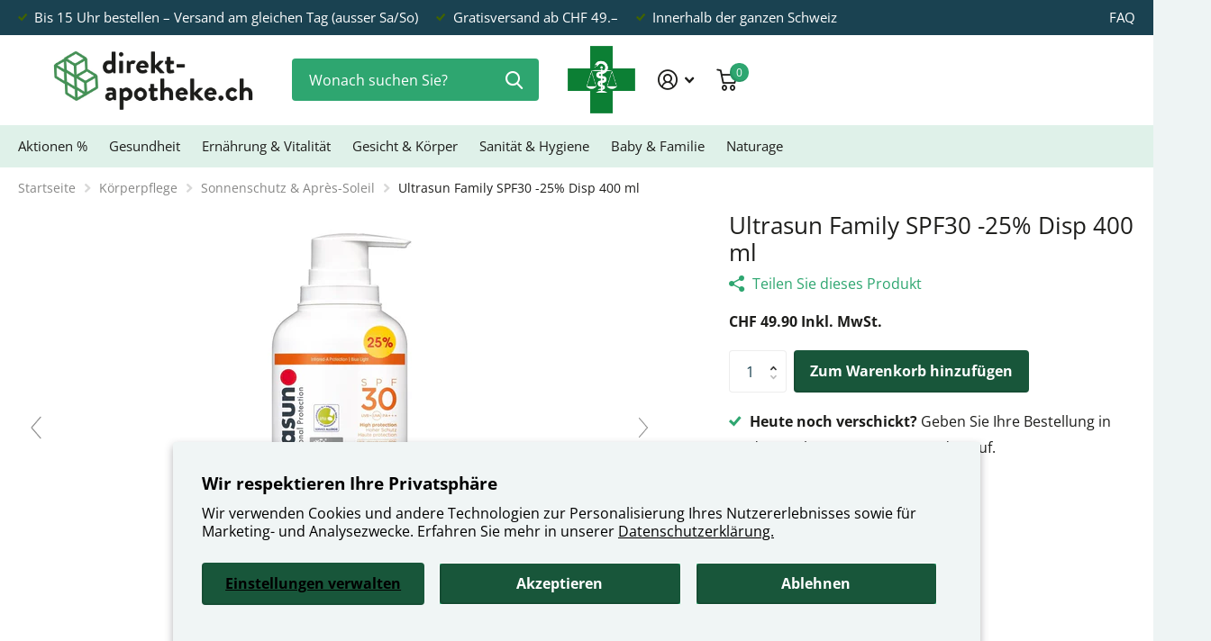

--- FILE ---
content_type: text/html; charset=utf-8
request_url: https://direkt-apotheke.ch/products/ultrasun-family-spf30-25-disp-400-ml
body_size: 39839
content:
<!doctype html>
<html
  lang="de"
  data-theme="xtra"
  dir="ltr"
  class="no-js t1ac "
>
  <head>
    <meta charset="utf-8">
    <meta http-equiv="x-ua-compatible" content="ie=edge">
    <title>
      Ultrasun Family SPF30 -25% Disp 400 ml
       &ndash; direkt-apotheke.ch
    </title><meta name="description" content="Das schnellabsorbierende Ultrasun Sonnengel ist der optimale Sonnenschutz für die ganze Familie. Die nicht fettende Textur zieht schnell ein und schützt selbst empfindliche Haut durch ihre Formel effizient vor Sonnenexpositionen. Der Schutz besteht aus der Kombination von InfraGuard, welches vor Infrarot Strahlung schü"><meta name="theme-color" content="">
    <meta name="MobileOptimized" content="320">
    <meta name="HandheldFriendly" content="true">
    <meta name="google-site-verification" content="LpLxBZ7Ew6c5svuoyzzl_o9RrcQS4i-iKW6si1UpifM">
    <meta
      name="viewport"
      content="width=device-width, initial-scale=1, minimum-scale=1, maximum-scale=5, viewport-fit=cover, shrink-to-fit=no"
    >
    <meta name="msapplication-config" content="//direkt-apotheke.ch/cdn/shop/t/80/assets/browserconfig.xml?v=52024572095365081671767005324">
    
    
      <link rel="canonical" href="https://direkt-apotheke.ch/products/ultrasun-family-spf30-25-disp-400-ml">
    

    <link rel="preconnect" href="https://fonts.shopifycdn.com" crossorigin><link rel="preload" as="style" href="//direkt-apotheke.ch/cdn/shop/t/80/assets/screen.css?v=158890118505322614021767005324">
    <link rel="preload" as="style" href="//direkt-apotheke.ch/cdn/shop/t/80/assets/theme-xtra.css?v=83787356234667403861767005324">
    <link rel="preload" as="style" href="//direkt-apotheke.ch/cdn/shop/t/80/assets/screen-settings.css?v=95439609868721740091768802404">
    
    <link rel="preload" as="font" href="//direkt-apotheke.ch/cdn/fonts/open_sans/opensans_n4.c32e4d4eca5273f6d4ee95ddf54b5bbb75fc9b61.woff2" type="font/woff2" crossorigin>
    <link rel="preload" as="font" href="//direkt-apotheke.ch/cdn/fonts/open_sans/opensans_n4.c32e4d4eca5273f6d4ee95ddf54b5bbb75fc9b61.woff2" type="font/woff2" crossorigin>
    <link rel="preload" as="font" href="//direkt-apotheke.ch/cdn/shop/t/80/assets/xtra.woff2?v=8976947910206883911767005324" crossorigin>
    <link href="//direkt-apotheke.ch/cdn/shop/t/80/assets/screen.css?v=158890118505322614021767005324" rel="stylesheet" type="text/css" media="screen" />
    <link href="//direkt-apotheke.ch/cdn/shop/t/80/assets/theme-xtra.css?v=83787356234667403861767005324" rel="stylesheet" type="text/css" media="screen" />
    <link href="//direkt-apotheke.ch/cdn/shop/t/80/assets/screen-settings.css?v=95439609868721740091768802404" rel="stylesheet" type="text/css" media="screen" />
    <noscript><link rel="stylesheet" href="//direkt-apotheke.ch/cdn/shop/t/80/assets/async-menu.css?v=134218099559736441211767005324"></noscript><link href="//direkt-apotheke.ch/cdn/shop/t/80/assets/page-product.css?v=37329894213853036251767005324" rel="stylesheet" type="text/css" media="screen" />

      <link media="screen" rel="stylesheet" href="//direkt-apotheke.ch/cdn/shop/t/80/assets/theme-accessible.css?v=115016643670024741351767005324" id="accessible-mode-css">
<link rel="icon" href="//direkt-apotheke.ch/cdn/shop/files/direkt-apotheke_ch_KREUZ_Def_2021_01_06_transparent.png?crop=center&height=32&v=1613745618&width=32" type="image/png">
      <link rel="mask-icon" href="safari-pinned-tab.svg" color="#333333">
      <link rel="apple-touch-icon" href="apple-touch-icon.png"><link rel="manifest" href="//direkt-apotheke.ch/cdn/shop/t/80/assets/manifest.json?v=29040392606353692311767005324">
    <script>
      document.documentElement.classList.remove('no-js'); document.documentElement.classList.add('js');
    </script>
    <meta name="msapplication-config" content="//direkt-apotheke.ch/cdn/shop/t/80/assets/browserconfig.xml?v=52024572095365081671767005324">
<meta property="og:title" content="Ultrasun Family SPF30 -25% Disp 400 ml">
<meta property="og:type" content="product">
<meta property="og:description" content="Das schnellabsorbierende Ultrasun Sonnengel ist der optimale Sonnenschutz für die ganze Familie. Die nicht fettende Textur zieht schnell ein und schützt selbst empfindliche Haut durch ihre Formel effizient vor Sonnenexpositionen. Der Schutz besteht aus der Kombination von InfraGuard, welches vor Infrarot Strahlung schü">
<meta property="og:site_name" content="direkt-apotheke.ch">
<meta property="og:url" content="https://direkt-apotheke.ch/products/ultrasun-family-spf30-25-disp-400-ml">

  
  <meta property="product:price:amount" content="CHF 49.90">
  <meta property="og:price:amount" content="CHF 49.90">
  <meta property="og:price:currency" content="CHF">
  <meta property="og:availability" content="instock" />

<meta property="og:image" content="//direkt-apotheke.ch/cdn/shop/files/d02367ed7dba69b4c541c61433ef6b59.jpg?crop=center&height=500&v=1746506655&width=600">

<meta name="twitter:title" content="Ultrasun Family SPF30 -25% Disp 400 ml">
<meta name="twitter:description" content="Das schnellabsorbierende Ultrasun Sonnengel ist der optimale Sonnenschutz für die ganze Familie. Die nicht fettende Textur zieht schnell ein und schützt selbst empfindliche Haut durch ihre Formel effizient vor Sonnenexpositionen. Der Schutz besteht aus der Kombination von InfraGuard, welches vor Infrarot Strahlung schü">
<meta name="twitter:site" content="direkt-apotheke.ch">

<meta property="twitter:image" content="//direkt-apotheke.ch/cdn/shop/files/d02367ed7dba69b4c541c61433ef6b59.jpg?crop=center&height=500&v=1746506655&width=600">
<script type="application/ld+json">
  [{
        "@context": "http://schema.org",
        "@type": "Product",
        "name": "Ultrasun Family SPF30 -25% Disp 400 ml",
        "url": "https://direkt-apotheke.ch/products/ultrasun-family-spf30-25-disp-400-ml","brand": { "@type": "Brand", "name": "direkt-apotheke.ch" },"description": "Das schnellabsorbierende Ultrasun Sonnengel ist der optimale Sonnenschutz für die ganze Familie. Die nicht fettende Textur zieht schnell ein und schützt selbst empfindliche Haut durch ihre Formel effizient vor Sonnenexpositionen. Der Schutz besteht aus der Kombination von InfraGuard, welches vor Infrarot Strahlung schützt, UVA sowie UVB Filtern und Titandioxid, welches für den Schutz vor dem blauen Licht verantwortlich ist. Durch die lamellare Technologie ist dieses Gel nicht komedogen und umhüllt die Haut ohne ein klebriges Gefühl zu hinterlassen.\nHier finden Sie eine 360-Grad-Ansicht aller Packungsgrössen:\nUltrasun Family SPF30 -25% Disp 400 ml\nProduktinformationen\nZusammensetzung\nAqua, Caprylic\/capric triglyceride, Pentylene glycol, Methylene bis-benzotriazolyl tetramethylbutylphenol (nano), Titanium dioxide (nano), Ethylhexyl salicylate, Glycerin, Bis-ethylhexyloxyphenol methoxyphenyl triazine, C12-15 alkyl benzoate, Diethylamino hydroxybenzoyl hexyl benzoate, Acrylates copolymer, Ethylhexyl triazone, C8-22 alkyl acrylates\/methacrylic acid crosspolymer, Squalane, Cocoglycerides, Hydrogenated phosphatidylcholine, Vitis vinifera seed extract, Decyl glucoside, Silica, Propyl alcohol, Sodium hydroxide, Alcohol, Cetyl phosphate, Xanthan gum, Propylene glycol, Lecithin, Tocopheryl acetate, Ascorbyl tetraisopalmitate, Tocopherol, Diisopropyl adipate, Ubiquinone\nEigenschaften\nDieses besonders leichte Sonnenschutz Creme-Gel mit SPF30 für sonnenempfindliche Haut bietet Schutz vor der UV-Strahlung des gesamten Sonnenspektrums. Die innovative Formulierung enthält GSP® für den Infrarotschutz, Titandioxid für den Blaulichtschutz und unsere patentierte lamellare Technologie für einen lang anhaltenden Schutz. Gleichzeitig stärkt die Ultrasun Family Sonnencreme die natürliche Hautbarriere und verleiht ein weiches Hautgefühl. Sie zieht schnell ein, fettet nicht und klebt nicht. Und das alles OHNE kritische Inhaltsstoffe, hormonaktive und irritierende Filter.Sie ist wasserfest, parfümfrei und hilft, Sonnenallergien vorzubeugen. Besonders geeignet für sonnenempfindliche Haut und für die ganze Familie (ab 3 Jahren).\nAnwendung\nSonnenschutz immer 15 bis 30 Minuten vor der Sonnenexposition grosszügig auftragen. Zu gering aufgetragene Mengen reduzieren die Schutzleistung markant. Auch Sonnenschutzprodukte mit hohem Lichtschutzfaktor bieten keinen vollständigen Schutz. Babys und Kleinkinder vor direkter Sonneneinstrahlung schützen und gleichzeitig schützende Kleidung sowie Sonnenschutzmittel mit hohem Lichtschutzfaktor (\u0026gt; SPF30) verwenden. Intensive Mittagssonne meiden. Eine Anwendung kann gemäss Ihrem persönlichen Sonnenkonto reichen. Wiederholt auftragen, insbesondere nach intensivem Schwitzen und Abtrocknen. Kontakt mit der Kleidung vermeiden – kann abfärben. Augenkontakt vermeiden. Bei Augenkontakt Augen gründlich mit Wasser ausspülen.\nHinweise\nHochwertige Qualität und Zuverlässigkeit - in der Schweiz entwickelt und produziert.\nZusatzinfo\nDie innovative Formulierung enthält GSP® für den Infrarotschutz, Titandioxid für den Blaulichtschutz und unsere patentierte lamellare Technologie für einen lang anhaltenden Schutz.","image": "//direkt-apotheke.ch/cdn/shop/files/d02367ed7dba69b4c541c61433ef6b59.jpg?crop=center&height=500&v=1746506655&width=600","gtin8": "756848472362","sku": "6646950","offers": {
          "@type": "Offer",
          "price": "49.9",
          "url": "https://direkt-apotheke.ch/products/ultrasun-family-spf30-25-disp-400-ml",
          "priceValidUntil": "2027-01-21",
          "priceCurrency": "CHF",
            "availability": "https://schema.org/InStock",
            "inventoryLevel": "100"}
      },{
      "@context": "http://schema.org/",
      "@type": "Organization",
      "url": "https://direkt-apotheke.ch/products/ultrasun-family-spf30-25-disp-400-ml",
      "name": "direkt-apotheke.ch",
      "legalName": "direkt-apotheke.ch",
      "description": "Das schnellabsorbierende Ultrasun Sonnengel ist der optimale Sonnenschutz für die ganze Familie. Die nicht fettende Textur zieht schnell ein und schützt selbst empfindliche Haut durch ihre Formel effizient vor Sonnenexpositionen. Der Schutz besteht aus der Kombination von InfraGuard, welches vor Infrarot Strahlung schü","contactPoint": {
        "@type": "ContactPoint",
        "contactType": "Customer service",
        "telephone": "+41 44 284 80 80"
      },
      "address": {
        "@type": "PostalAddress",
        "streetAddress": "Binzstrasse 38",
        "addressLocality": "Zürich",
        "postalCode": "8045",
        "addressCountry": "SCHWEIZ"
      }
    },
    {
      "@context": "http://schema.org",
      "@type": "WebSite",
      "url": "https://direkt-apotheke.ch/products/ultrasun-family-spf30-25-disp-400-ml",
      "name": "direkt-apotheke.ch",
      "description": "Das schnellabsorbierende Ultrasun Sonnengel ist der optimale Sonnenschutz für die ganze Familie. Die nicht fettende Textur zieht schnell ein und schützt selbst empfindliche Haut durch ihre Formel effizient vor Sonnenexpositionen. Der Schutz besteht aus der Kombination von InfraGuard, welches vor Infrarot Strahlung schü",
      "author": [
        {
          "@type": "Organization",
          "url": "https://www.someoneyouknow.online",
          "name": "Someoneyouknow",
          "address": {
            "@type": "PostalAddress",
            "streetAddress": "Wilhelminaplein 25",
            "addressLocality": "Eindhoven",
            "addressRegion": "NB",
            "postalCode": "5611 HG",
            "addressCountry": "NL"
          }
        }
      ]
    }
  ]
</script>

    <script>window.performance && window.performance.mark && window.performance.mark('shopify.content_for_header.start');</script><meta id="shopify-digital-wallet" name="shopify-digital-wallet" content="/36373397639/digital_wallets/dialog">
<link rel="alternate" type="application/json+oembed" href="https://direkt-apotheke.ch/products/ultrasun-family-spf30-25-disp-400-ml.oembed">
<script async="async" src="/checkouts/internal/preloads.js?locale=de-CH"></script>
<script id="shopify-features" type="application/json">{"accessToken":"34658a9b3d36045f49959fab30510092","betas":["rich-media-storefront-analytics"],"domain":"direkt-apotheke.ch","predictiveSearch":true,"shopId":36373397639,"locale":"de"}</script>
<script>var Shopify = Shopify || {};
Shopify.shop = "apotheken-shop.myshopify.com";
Shopify.locale = "de";
Shopify.currency = {"active":"CHF","rate":"1.0"};
Shopify.country = "CH";
Shopify.theme = {"name":"Xtra_Theme_Februar_02_2026_VERSION_4.1.1","id":189348348279,"schema_name":"Xtra","schema_version":"4.1.0","theme_store_id":1609,"role":"main"};
Shopify.theme.handle = "null";
Shopify.theme.style = {"id":null,"handle":null};
Shopify.cdnHost = "direkt-apotheke.ch/cdn";
Shopify.routes = Shopify.routes || {};
Shopify.routes.root = "/";</script>
<script type="module">!function(o){(o.Shopify=o.Shopify||{}).modules=!0}(window);</script>
<script>!function(o){function n(){var o=[];function n(){o.push(Array.prototype.slice.apply(arguments))}return n.q=o,n}var t=o.Shopify=o.Shopify||{};t.loadFeatures=n(),t.autoloadFeatures=n()}(window);</script>
<script id="shop-js-analytics" type="application/json">{"pageType":"product"}</script>
<script defer="defer" async type="module" src="//direkt-apotheke.ch/cdn/shopifycloud/shop-js/modules/v2/client.init-shop-cart-sync_kxAhZfSm.de.esm.js"></script>
<script defer="defer" async type="module" src="//direkt-apotheke.ch/cdn/shopifycloud/shop-js/modules/v2/chunk.common_5BMd6ono.esm.js"></script>
<script type="module">
  await import("//direkt-apotheke.ch/cdn/shopifycloud/shop-js/modules/v2/client.init-shop-cart-sync_kxAhZfSm.de.esm.js");
await import("//direkt-apotheke.ch/cdn/shopifycloud/shop-js/modules/v2/chunk.common_5BMd6ono.esm.js");

  window.Shopify.SignInWithShop?.initShopCartSync?.({"fedCMEnabled":true,"windoidEnabled":true});

</script>
<script id="__st">var __st={"a":36373397639,"offset":3600,"reqid":"67c7ac72-9fa8-4d2f-a922-134d41bb3b37-1768984849","pageurl":"direkt-apotheke.ch\/products\/ultrasun-family-spf30-25-disp-400-ml","u":"4ac444059cb1","p":"product","rtyp":"product","rid":6540981043335};</script>
<script>window.ShopifyPaypalV4VisibilityTracking = true;</script>
<script id="captcha-bootstrap">!function(){'use strict';const t='contact',e='account',n='new_comment',o=[[t,t],['blogs',n],['comments',n],[t,'customer']],c=[[e,'customer_login'],[e,'guest_login'],[e,'recover_customer_password'],[e,'create_customer']],r=t=>t.map((([t,e])=>`form[action*='/${t}']:not([data-nocaptcha='true']) input[name='form_type'][value='${e}']`)).join(','),a=t=>()=>t?[...document.querySelectorAll(t)].map((t=>t.form)):[];function s(){const t=[...o],e=r(t);return a(e)}const i='password',u='form_key',d=['recaptcha-v3-token','g-recaptcha-response','h-captcha-response',i],f=()=>{try{return window.sessionStorage}catch{return}},m='__shopify_v',_=t=>t.elements[u];function p(t,e,n=!1){try{const o=window.sessionStorage,c=JSON.parse(o.getItem(e)),{data:r}=function(t){const{data:e,action:n}=t;return t[m]||n?{data:e,action:n}:{data:t,action:n}}(c);for(const[e,n]of Object.entries(r))t.elements[e]&&(t.elements[e].value=n);n&&o.removeItem(e)}catch(o){console.error('form repopulation failed',{error:o})}}const l='form_type',E='cptcha';function T(t){t.dataset[E]=!0}const w=window,h=w.document,L='Shopify',v='ce_forms',y='captcha';let A=!1;((t,e)=>{const n=(g='f06e6c50-85a8-45c8-87d0-21a2b65856fe',I='https://cdn.shopify.com/shopifycloud/storefront-forms-hcaptcha/ce_storefront_forms_captcha_hcaptcha.v1.5.2.iife.js',D={infoText:'Durch hCaptcha geschützt',privacyText:'Datenschutz',termsText:'Allgemeine Geschäftsbedingungen'},(t,e,n)=>{const o=w[L][v],c=o.bindForm;if(c)return c(t,g,e,D).then(n);var r;o.q.push([[t,g,e,D],n]),r=I,A||(h.body.append(Object.assign(h.createElement('script'),{id:'captcha-provider',async:!0,src:r})),A=!0)});var g,I,D;w[L]=w[L]||{},w[L][v]=w[L][v]||{},w[L][v].q=[],w[L][y]=w[L][y]||{},w[L][y].protect=function(t,e){n(t,void 0,e),T(t)},Object.freeze(w[L][y]),function(t,e,n,w,h,L){const[v,y,A,g]=function(t,e,n){const i=e?o:[],u=t?c:[],d=[...i,...u],f=r(d),m=r(i),_=r(d.filter((([t,e])=>n.includes(e))));return[a(f),a(m),a(_),s()]}(w,h,L),I=t=>{const e=t.target;return e instanceof HTMLFormElement?e:e&&e.form},D=t=>v().includes(t);t.addEventListener('submit',(t=>{const e=I(t);if(!e)return;const n=D(e)&&!e.dataset.hcaptchaBound&&!e.dataset.recaptchaBound,o=_(e),c=g().includes(e)&&(!o||!o.value);(n||c)&&t.preventDefault(),c&&!n&&(function(t){try{if(!f())return;!function(t){const e=f();if(!e)return;const n=_(t);if(!n)return;const o=n.value;o&&e.removeItem(o)}(t);const e=Array.from(Array(32),(()=>Math.random().toString(36)[2])).join('');!function(t,e){_(t)||t.append(Object.assign(document.createElement('input'),{type:'hidden',name:u})),t.elements[u].value=e}(t,e),function(t,e){const n=f();if(!n)return;const o=[...t.querySelectorAll(`input[type='${i}']`)].map((({name:t})=>t)),c=[...d,...o],r={};for(const[a,s]of new FormData(t).entries())c.includes(a)||(r[a]=s);n.setItem(e,JSON.stringify({[m]:1,action:t.action,data:r}))}(t,e)}catch(e){console.error('failed to persist form',e)}}(e),e.submit())}));const S=(t,e)=>{t&&!t.dataset[E]&&(n(t,e.some((e=>e===t))),T(t))};for(const o of['focusin','change'])t.addEventListener(o,(t=>{const e=I(t);D(e)&&S(e,y())}));const B=e.get('form_key'),M=e.get(l),P=B&&M;t.addEventListener('DOMContentLoaded',(()=>{const t=y();if(P)for(const e of t)e.elements[l].value===M&&p(e,B);[...new Set([...A(),...v().filter((t=>'true'===t.dataset.shopifyCaptcha))])].forEach((e=>S(e,t)))}))}(h,new URLSearchParams(w.location.search),n,t,e,['guest_login'])})(!0,!0)}();</script>
<script integrity="sha256-4kQ18oKyAcykRKYeNunJcIwy7WH5gtpwJnB7kiuLZ1E=" data-source-attribution="shopify.loadfeatures" defer="defer" src="//direkt-apotheke.ch/cdn/shopifycloud/storefront/assets/storefront/load_feature-a0a9edcb.js" crossorigin="anonymous"></script>
<script data-source-attribution="shopify.dynamic_checkout.dynamic.init">var Shopify=Shopify||{};Shopify.PaymentButton=Shopify.PaymentButton||{isStorefrontPortableWallets:!0,init:function(){window.Shopify.PaymentButton.init=function(){};var t=document.createElement("script");t.src="https://direkt-apotheke.ch/cdn/shopifycloud/portable-wallets/latest/portable-wallets.de.js",t.type="module",document.head.appendChild(t)}};
</script>
<script data-source-attribution="shopify.dynamic_checkout.buyer_consent">
  function portableWalletsHideBuyerConsent(e){var t=document.getElementById("shopify-buyer-consent"),n=document.getElementById("shopify-subscription-policy-button");t&&n&&(t.classList.add("hidden"),t.setAttribute("aria-hidden","true"),n.removeEventListener("click",e))}function portableWalletsShowBuyerConsent(e){var t=document.getElementById("shopify-buyer-consent"),n=document.getElementById("shopify-subscription-policy-button");t&&n&&(t.classList.remove("hidden"),t.removeAttribute("aria-hidden"),n.addEventListener("click",e))}window.Shopify?.PaymentButton&&(window.Shopify.PaymentButton.hideBuyerConsent=portableWalletsHideBuyerConsent,window.Shopify.PaymentButton.showBuyerConsent=portableWalletsShowBuyerConsent);
</script>
<script data-source-attribution="shopify.dynamic_checkout.cart.bootstrap">document.addEventListener("DOMContentLoaded",(function(){function t(){return document.querySelector("shopify-accelerated-checkout-cart, shopify-accelerated-checkout")}if(t())Shopify.PaymentButton.init();else{new MutationObserver((function(e,n){t()&&(Shopify.PaymentButton.init(),n.disconnect())})).observe(document.body,{childList:!0,subtree:!0})}}));
</script>
<script id='scb4127' type='text/javascript' async='' src='https://direkt-apotheke.ch/cdn/shopifycloud/privacy-banner/storefront-banner.js'></script><link id="shopify-accelerated-checkout-styles" rel="stylesheet" media="screen" href="https://direkt-apotheke.ch/cdn/shopifycloud/portable-wallets/latest/accelerated-checkout-backwards-compat.css" crossorigin="anonymous">
<style id="shopify-accelerated-checkout-cart">
        #shopify-buyer-consent {
  margin-top: 1em;
  display: inline-block;
  width: 100%;
}

#shopify-buyer-consent.hidden {
  display: none;
}

#shopify-subscription-policy-button {
  background: none;
  border: none;
  padding: 0;
  text-decoration: underline;
  font-size: inherit;
  cursor: pointer;
}

#shopify-subscription-policy-button::before {
  box-shadow: none;
}

      </style>

<script>window.performance && window.performance.mark && window.performance.mark('shopify.content_for_header.end');</script>
    

    <link href="//direkt-apotheke.ch/cdn/shop/t/80/assets/custom.css?v=165811982755168895371767005324" rel="stylesheet" type="text/css" media="screen" />

    
  <script src="https://cdn.shopify.com/extensions/019b0339-f8fc-727d-be59-3bf34a7eb509/theme-app-extension-prod-35/assets/easyslider.min.js" type="text/javascript" defer="defer"></script>
<link href="https://monorail-edge.shopifysvc.com" rel="dns-prefetch">
<script>(function(){if ("sendBeacon" in navigator && "performance" in window) {try {var session_token_from_headers = performance.getEntriesByType('navigation')[0].serverTiming.find(x => x.name == '_s').description;} catch {var session_token_from_headers = undefined;}var session_cookie_matches = document.cookie.match(/_shopify_s=([^;]*)/);var session_token_from_cookie = session_cookie_matches && session_cookie_matches.length === 2 ? session_cookie_matches[1] : "";var session_token = session_token_from_headers || session_token_from_cookie || "";function handle_abandonment_event(e) {var entries = performance.getEntries().filter(function(entry) {return /monorail-edge.shopifysvc.com/.test(entry.name);});if (!window.abandonment_tracked && entries.length === 0) {window.abandonment_tracked = true;var currentMs = Date.now();var navigation_start = performance.timing.navigationStart;var payload = {shop_id: 36373397639,url: window.location.href,navigation_start,duration: currentMs - navigation_start,session_token,page_type: "product"};window.navigator.sendBeacon("https://monorail-edge.shopifysvc.com/v1/produce", JSON.stringify({schema_id: "online_store_buyer_site_abandonment/1.1",payload: payload,metadata: {event_created_at_ms: currentMs,event_sent_at_ms: currentMs}}));}}window.addEventListener('pagehide', handle_abandonment_event);}}());</script>
<script id="web-pixels-manager-setup">(function e(e,d,r,n,o){if(void 0===o&&(o={}),!Boolean(null===(a=null===(i=window.Shopify)||void 0===i?void 0:i.analytics)||void 0===a?void 0:a.replayQueue)){var i,a;window.Shopify=window.Shopify||{};var t=window.Shopify;t.analytics=t.analytics||{};var s=t.analytics;s.replayQueue=[],s.publish=function(e,d,r){return s.replayQueue.push([e,d,r]),!0};try{self.performance.mark("wpm:start")}catch(e){}var l=function(){var e={modern:/Edge?\/(1{2}[4-9]|1[2-9]\d|[2-9]\d{2}|\d{4,})\.\d+(\.\d+|)|Firefox\/(1{2}[4-9]|1[2-9]\d|[2-9]\d{2}|\d{4,})\.\d+(\.\d+|)|Chrom(ium|e)\/(9{2}|\d{3,})\.\d+(\.\d+|)|(Maci|X1{2}).+ Version\/(15\.\d+|(1[6-9]|[2-9]\d|\d{3,})\.\d+)([,.]\d+|)( \(\w+\)|)( Mobile\/\w+|) Safari\/|Chrome.+OPR\/(9{2}|\d{3,})\.\d+\.\d+|(CPU[ +]OS|iPhone[ +]OS|CPU[ +]iPhone|CPU IPhone OS|CPU iPad OS)[ +]+(15[._]\d+|(1[6-9]|[2-9]\d|\d{3,})[._]\d+)([._]\d+|)|Android:?[ /-](13[3-9]|1[4-9]\d|[2-9]\d{2}|\d{4,})(\.\d+|)(\.\d+|)|Android.+Firefox\/(13[5-9]|1[4-9]\d|[2-9]\d{2}|\d{4,})\.\d+(\.\d+|)|Android.+Chrom(ium|e)\/(13[3-9]|1[4-9]\d|[2-9]\d{2}|\d{4,})\.\d+(\.\d+|)|SamsungBrowser\/([2-9]\d|\d{3,})\.\d+/,legacy:/Edge?\/(1[6-9]|[2-9]\d|\d{3,})\.\d+(\.\d+|)|Firefox\/(5[4-9]|[6-9]\d|\d{3,})\.\d+(\.\d+|)|Chrom(ium|e)\/(5[1-9]|[6-9]\d|\d{3,})\.\d+(\.\d+|)([\d.]+$|.*Safari\/(?![\d.]+ Edge\/[\d.]+$))|(Maci|X1{2}).+ Version\/(10\.\d+|(1[1-9]|[2-9]\d|\d{3,})\.\d+)([,.]\d+|)( \(\w+\)|)( Mobile\/\w+|) Safari\/|Chrome.+OPR\/(3[89]|[4-9]\d|\d{3,})\.\d+\.\d+|(CPU[ +]OS|iPhone[ +]OS|CPU[ +]iPhone|CPU IPhone OS|CPU iPad OS)[ +]+(10[._]\d+|(1[1-9]|[2-9]\d|\d{3,})[._]\d+)([._]\d+|)|Android:?[ /-](13[3-9]|1[4-9]\d|[2-9]\d{2}|\d{4,})(\.\d+|)(\.\d+|)|Mobile Safari.+OPR\/([89]\d|\d{3,})\.\d+\.\d+|Android.+Firefox\/(13[5-9]|1[4-9]\d|[2-9]\d{2}|\d{4,})\.\d+(\.\d+|)|Android.+Chrom(ium|e)\/(13[3-9]|1[4-9]\d|[2-9]\d{2}|\d{4,})\.\d+(\.\d+|)|Android.+(UC? ?Browser|UCWEB|U3)[ /]?(15\.([5-9]|\d{2,})|(1[6-9]|[2-9]\d|\d{3,})\.\d+)\.\d+|SamsungBrowser\/(5\.\d+|([6-9]|\d{2,})\.\d+)|Android.+MQ{2}Browser\/(14(\.(9|\d{2,})|)|(1[5-9]|[2-9]\d|\d{3,})(\.\d+|))(\.\d+|)|K[Aa][Ii]OS\/(3\.\d+|([4-9]|\d{2,})\.\d+)(\.\d+|)/},d=e.modern,r=e.legacy,n=navigator.userAgent;return n.match(d)?"modern":n.match(r)?"legacy":"unknown"}(),u="modern"===l?"modern":"legacy",c=(null!=n?n:{modern:"",legacy:""})[u],f=function(e){return[e.baseUrl,"/wpm","/b",e.hashVersion,"modern"===e.buildTarget?"m":"l",".js"].join("")}({baseUrl:d,hashVersion:r,buildTarget:u}),m=function(e){var d=e.version,r=e.bundleTarget,n=e.surface,o=e.pageUrl,i=e.monorailEndpoint;return{emit:function(e){var a=e.status,t=e.errorMsg,s=(new Date).getTime(),l=JSON.stringify({metadata:{event_sent_at_ms:s},events:[{schema_id:"web_pixels_manager_load/3.1",payload:{version:d,bundle_target:r,page_url:o,status:a,surface:n,error_msg:t},metadata:{event_created_at_ms:s}}]});if(!i)return console&&console.warn&&console.warn("[Web Pixels Manager] No Monorail endpoint provided, skipping logging."),!1;try{return self.navigator.sendBeacon.bind(self.navigator)(i,l)}catch(e){}var u=new XMLHttpRequest;try{return u.open("POST",i,!0),u.setRequestHeader("Content-Type","text/plain"),u.send(l),!0}catch(e){return console&&console.warn&&console.warn("[Web Pixels Manager] Got an unhandled error while logging to Monorail."),!1}}}}({version:r,bundleTarget:l,surface:e.surface,pageUrl:self.location.href,monorailEndpoint:e.monorailEndpoint});try{o.browserTarget=l,function(e){var d=e.src,r=e.async,n=void 0===r||r,o=e.onload,i=e.onerror,a=e.sri,t=e.scriptDataAttributes,s=void 0===t?{}:t,l=document.createElement("script"),u=document.querySelector("head"),c=document.querySelector("body");if(l.async=n,l.src=d,a&&(l.integrity=a,l.crossOrigin="anonymous"),s)for(var f in s)if(Object.prototype.hasOwnProperty.call(s,f))try{l.dataset[f]=s[f]}catch(e){}if(o&&l.addEventListener("load",o),i&&l.addEventListener("error",i),u)u.appendChild(l);else{if(!c)throw new Error("Did not find a head or body element to append the script");c.appendChild(l)}}({src:f,async:!0,onload:function(){if(!function(){var e,d;return Boolean(null===(d=null===(e=window.Shopify)||void 0===e?void 0:e.analytics)||void 0===d?void 0:d.initialized)}()){var d=window.webPixelsManager.init(e)||void 0;if(d){var r=window.Shopify.analytics;r.replayQueue.forEach((function(e){var r=e[0],n=e[1],o=e[2];d.publishCustomEvent(r,n,o)})),r.replayQueue=[],r.publish=d.publishCustomEvent,r.visitor=d.visitor,r.initialized=!0}}},onerror:function(){return m.emit({status:"failed",errorMsg:"".concat(f," has failed to load")})},sri:function(e){var d=/^sha384-[A-Za-z0-9+/=]+$/;return"string"==typeof e&&d.test(e)}(c)?c:"",scriptDataAttributes:o}),m.emit({status:"loading"})}catch(e){m.emit({status:"failed",errorMsg:(null==e?void 0:e.message)||"Unknown error"})}}})({shopId: 36373397639,storefrontBaseUrl: "https://direkt-apotheke.ch",extensionsBaseUrl: "https://extensions.shopifycdn.com/cdn/shopifycloud/web-pixels-manager",monorailEndpoint: "https://monorail-edge.shopifysvc.com/unstable/produce_batch",surface: "storefront-renderer",enabledBetaFlags: ["2dca8a86"],webPixelsConfigList: [{"id":"941162871","configuration":"{\"config\":\"{\\\"pixel_id\\\":\\\"G-553TTV8B8D\\\",\\\"gtag_events\\\":[{\\\"type\\\":\\\"purchase\\\",\\\"action_label\\\":\\\"G-553TTV8B8D\\\"},{\\\"type\\\":\\\"page_view\\\",\\\"action_label\\\":\\\"G-553TTV8B8D\\\"},{\\\"type\\\":\\\"view_item\\\",\\\"action_label\\\":\\\"G-553TTV8B8D\\\"},{\\\"type\\\":\\\"search\\\",\\\"action_label\\\":\\\"G-553TTV8B8D\\\"},{\\\"type\\\":\\\"add_to_cart\\\",\\\"action_label\\\":\\\"G-553TTV8B8D\\\"},{\\\"type\\\":\\\"begin_checkout\\\",\\\"action_label\\\":\\\"G-553TTV8B8D\\\"},{\\\"type\\\":\\\"add_payment_info\\\",\\\"action_label\\\":\\\"G-553TTV8B8D\\\"}],\\\"enable_monitoring_mode\\\":false}\"}","eventPayloadVersion":"v1","runtimeContext":"OPEN","scriptVersion":"b2a88bafab3e21179ed38636efcd8a93","type":"APP","apiClientId":1780363,"privacyPurposes":[],"dataSharingAdjustments":{"protectedCustomerApprovalScopes":["read_customer_address","read_customer_email","read_customer_name","read_customer_personal_data","read_customer_phone"]}},{"id":"shopify-app-pixel","configuration":"{}","eventPayloadVersion":"v1","runtimeContext":"STRICT","scriptVersion":"0450","apiClientId":"shopify-pixel","type":"APP","privacyPurposes":["ANALYTICS","MARKETING"]},{"id":"shopify-custom-pixel","eventPayloadVersion":"v1","runtimeContext":"LAX","scriptVersion":"0450","apiClientId":"shopify-pixel","type":"CUSTOM","privacyPurposes":["ANALYTICS","MARKETING"]}],isMerchantRequest: false,initData: {"shop":{"name":"direkt-apotheke.ch","paymentSettings":{"currencyCode":"CHF"},"myshopifyDomain":"apotheken-shop.myshopify.com","countryCode":"CH","storefrontUrl":"https:\/\/direkt-apotheke.ch"},"customer":null,"cart":null,"checkout":null,"productVariants":[{"price":{"amount":49.9,"currencyCode":"CHF"},"product":{"title":"Ultrasun Family SPF30 -25% Disp 400 ml","vendor":"direkt-apotheke.ch","id":"6540981043335","untranslatedTitle":"Ultrasun Family SPF30 -25% Disp 400 ml","url":"\/products\/ultrasun-family-spf30-25-disp-400-ml","type":""},"id":"40946997919879","image":{"src":"\/\/direkt-apotheke.ch\/cdn\/shop\/files\/d02367ed7dba69b4c541c61433ef6b59.jpg?v=1746506655"},"sku":"6646950","title":"Ultrasun Family SPF30 -25% Disp 400 ml","untranslatedTitle":"Ultrasun Family SPF30 -25% Disp 400 ml"}],"purchasingCompany":null},},"https://direkt-apotheke.ch/cdn","fcfee988w5aeb613cpc8e4bc33m6693e112",{"modern":"","legacy":""},{"shopId":"36373397639","storefrontBaseUrl":"https:\/\/direkt-apotheke.ch","extensionBaseUrl":"https:\/\/extensions.shopifycdn.com\/cdn\/shopifycloud\/web-pixels-manager","surface":"storefront-renderer","enabledBetaFlags":"[\"2dca8a86\"]","isMerchantRequest":"false","hashVersion":"fcfee988w5aeb613cpc8e4bc33m6693e112","publish":"custom","events":"[[\"page_viewed\",{}],[\"product_viewed\",{\"productVariant\":{\"price\":{\"amount\":49.9,\"currencyCode\":\"CHF\"},\"product\":{\"title\":\"Ultrasun Family SPF30 -25% Disp 400 ml\",\"vendor\":\"direkt-apotheke.ch\",\"id\":\"6540981043335\",\"untranslatedTitle\":\"Ultrasun Family SPF30 -25% Disp 400 ml\",\"url\":\"\/products\/ultrasun-family-spf30-25-disp-400-ml\",\"type\":\"\"},\"id\":\"40946997919879\",\"image\":{\"src\":\"\/\/direkt-apotheke.ch\/cdn\/shop\/files\/d02367ed7dba69b4c541c61433ef6b59.jpg?v=1746506655\"},\"sku\":\"6646950\",\"title\":\"Ultrasun Family SPF30 -25% Disp 400 ml\",\"untranslatedTitle\":\"Ultrasun Family SPF30 -25% Disp 400 ml\"}}]]"});</script><script>
  window.ShopifyAnalytics = window.ShopifyAnalytics || {};
  window.ShopifyAnalytics.meta = window.ShopifyAnalytics.meta || {};
  window.ShopifyAnalytics.meta.currency = 'CHF';
  var meta = {"product":{"id":6540981043335,"gid":"gid:\/\/shopify\/Product\/6540981043335","vendor":"direkt-apotheke.ch","type":"","handle":"ultrasun-family-spf30-25-disp-400-ml","variants":[{"id":40946997919879,"price":4990,"name":"Ultrasun Family SPF30 -25% Disp 400 ml - Ultrasun Family SPF30 -25% Disp 400 ml","public_title":"Ultrasun Family SPF30 -25% Disp 400 ml","sku":"6646950"}],"remote":false},"page":{"pageType":"product","resourceType":"product","resourceId":6540981043335,"requestId":"67c7ac72-9fa8-4d2f-a922-134d41bb3b37-1768984849"}};
  for (var attr in meta) {
    window.ShopifyAnalytics.meta[attr] = meta[attr];
  }
</script>
<script class="analytics">
  (function () {
    var customDocumentWrite = function(content) {
      var jquery = null;

      if (window.jQuery) {
        jquery = window.jQuery;
      } else if (window.Checkout && window.Checkout.$) {
        jquery = window.Checkout.$;
      }

      if (jquery) {
        jquery('body').append(content);
      }
    };

    var hasLoggedConversion = function(token) {
      if (token) {
        return document.cookie.indexOf('loggedConversion=' + token) !== -1;
      }
      return false;
    }

    var setCookieIfConversion = function(token) {
      if (token) {
        var twoMonthsFromNow = new Date(Date.now());
        twoMonthsFromNow.setMonth(twoMonthsFromNow.getMonth() + 2);

        document.cookie = 'loggedConversion=' + token + '; expires=' + twoMonthsFromNow;
      }
    }

    var trekkie = window.ShopifyAnalytics.lib = window.trekkie = window.trekkie || [];
    if (trekkie.integrations) {
      return;
    }
    trekkie.methods = [
      'identify',
      'page',
      'ready',
      'track',
      'trackForm',
      'trackLink'
    ];
    trekkie.factory = function(method) {
      return function() {
        var args = Array.prototype.slice.call(arguments);
        args.unshift(method);
        trekkie.push(args);
        return trekkie;
      };
    };
    for (var i = 0; i < trekkie.methods.length; i++) {
      var key = trekkie.methods[i];
      trekkie[key] = trekkie.factory(key);
    }
    trekkie.load = function(config) {
      trekkie.config = config || {};
      trekkie.config.initialDocumentCookie = document.cookie;
      var first = document.getElementsByTagName('script')[0];
      var script = document.createElement('script');
      script.type = 'text/javascript';
      script.onerror = function(e) {
        var scriptFallback = document.createElement('script');
        scriptFallback.type = 'text/javascript';
        scriptFallback.onerror = function(error) {
                var Monorail = {
      produce: function produce(monorailDomain, schemaId, payload) {
        var currentMs = new Date().getTime();
        var event = {
          schema_id: schemaId,
          payload: payload,
          metadata: {
            event_created_at_ms: currentMs,
            event_sent_at_ms: currentMs
          }
        };
        return Monorail.sendRequest("https://" + monorailDomain + "/v1/produce", JSON.stringify(event));
      },
      sendRequest: function sendRequest(endpointUrl, payload) {
        // Try the sendBeacon API
        if (window && window.navigator && typeof window.navigator.sendBeacon === 'function' && typeof window.Blob === 'function' && !Monorail.isIos12()) {
          var blobData = new window.Blob([payload], {
            type: 'text/plain'
          });

          if (window.navigator.sendBeacon(endpointUrl, blobData)) {
            return true;
          } // sendBeacon was not successful

        } // XHR beacon

        var xhr = new XMLHttpRequest();

        try {
          xhr.open('POST', endpointUrl);
          xhr.setRequestHeader('Content-Type', 'text/plain');
          xhr.send(payload);
        } catch (e) {
          console.log(e);
        }

        return false;
      },
      isIos12: function isIos12() {
        return window.navigator.userAgent.lastIndexOf('iPhone; CPU iPhone OS 12_') !== -1 || window.navigator.userAgent.lastIndexOf('iPad; CPU OS 12_') !== -1;
      }
    };
    Monorail.produce('monorail-edge.shopifysvc.com',
      'trekkie_storefront_load_errors/1.1',
      {shop_id: 36373397639,
      theme_id: 189348348279,
      app_name: "storefront",
      context_url: window.location.href,
      source_url: "//direkt-apotheke.ch/cdn/s/trekkie.storefront.cd680fe47e6c39ca5d5df5f0a32d569bc48c0f27.min.js"});

        };
        scriptFallback.async = true;
        scriptFallback.src = '//direkt-apotheke.ch/cdn/s/trekkie.storefront.cd680fe47e6c39ca5d5df5f0a32d569bc48c0f27.min.js';
        first.parentNode.insertBefore(scriptFallback, first);
      };
      script.async = true;
      script.src = '//direkt-apotheke.ch/cdn/s/trekkie.storefront.cd680fe47e6c39ca5d5df5f0a32d569bc48c0f27.min.js';
      first.parentNode.insertBefore(script, first);
    };
    trekkie.load(
      {"Trekkie":{"appName":"storefront","development":false,"defaultAttributes":{"shopId":36373397639,"isMerchantRequest":null,"themeId":189348348279,"themeCityHash":"2007465063311322785","contentLanguage":"de","currency":"CHF","eventMetadataId":"b2224e62-69c2-4580-b52b-ea224836616f"},"isServerSideCookieWritingEnabled":true,"monorailRegion":"shop_domain","enabledBetaFlags":["65f19447"]},"Session Attribution":{},"S2S":{"facebookCapiEnabled":false,"source":"trekkie-storefront-renderer","apiClientId":580111}}
    );

    var loaded = false;
    trekkie.ready(function() {
      if (loaded) return;
      loaded = true;

      window.ShopifyAnalytics.lib = window.trekkie;

      var originalDocumentWrite = document.write;
      document.write = customDocumentWrite;
      try { window.ShopifyAnalytics.merchantGoogleAnalytics.call(this); } catch(error) {};
      document.write = originalDocumentWrite;

      window.ShopifyAnalytics.lib.page(null,{"pageType":"product","resourceType":"product","resourceId":6540981043335,"requestId":"67c7ac72-9fa8-4d2f-a922-134d41bb3b37-1768984849","shopifyEmitted":true});

      var match = window.location.pathname.match(/checkouts\/(.+)\/(thank_you|post_purchase)/)
      var token = match? match[1]: undefined;
      if (!hasLoggedConversion(token)) {
        setCookieIfConversion(token);
        window.ShopifyAnalytics.lib.track("Viewed Product",{"currency":"CHF","variantId":40946997919879,"productId":6540981043335,"productGid":"gid:\/\/shopify\/Product\/6540981043335","name":"Ultrasun Family SPF30 -25% Disp 400 ml - Ultrasun Family SPF30 -25% Disp 400 ml","price":"49.90","sku":"6646950","brand":"direkt-apotheke.ch","variant":"Ultrasun Family SPF30 -25% Disp 400 ml","category":"","nonInteraction":true,"remote":false},undefined,undefined,{"shopifyEmitted":true});
      window.ShopifyAnalytics.lib.track("monorail:\/\/trekkie_storefront_viewed_product\/1.1",{"currency":"CHF","variantId":40946997919879,"productId":6540981043335,"productGid":"gid:\/\/shopify\/Product\/6540981043335","name":"Ultrasun Family SPF30 -25% Disp 400 ml - Ultrasun Family SPF30 -25% Disp 400 ml","price":"49.90","sku":"6646950","brand":"direkt-apotheke.ch","variant":"Ultrasun Family SPF30 -25% Disp 400 ml","category":"","nonInteraction":true,"remote":false,"referer":"https:\/\/direkt-apotheke.ch\/products\/ultrasun-family-spf30-25-disp-400-ml"});
      }
    });


        var eventsListenerScript = document.createElement('script');
        eventsListenerScript.async = true;
        eventsListenerScript.src = "//direkt-apotheke.ch/cdn/shopifycloud/storefront/assets/shop_events_listener-3da45d37.js";
        document.getElementsByTagName('head')[0].appendChild(eventsListenerScript);

})();</script>
<script
  defer
  src="https://direkt-apotheke.ch/cdn/shopifycloud/perf-kit/shopify-perf-kit-3.0.4.min.js"
  data-application="storefront-renderer"
  data-shop-id="36373397639"
  data-render-region="gcp-us-east1"
  data-page-type="product"
  data-theme-instance-id="189348348279"
  data-theme-name="Xtra"
  data-theme-version="4.1.0"
  data-monorail-region="shop_domain"
  data-resource-timing-sampling-rate="10"
  data-shs="true"
  data-shs-beacon="true"
  data-shs-export-with-fetch="true"
  data-shs-logs-sample-rate="1"
  data-shs-beacon-endpoint="https://direkt-apotheke.ch/api/collect"
></script>
</head>
  <body class="template-product">
    <div id="root"><nav id="skip">
    <ul>
        <li><a href="/" accesskey="a" class="link-accessible">Zugänglichkeitsmodus umschalten (a)</a></li>
        <li><a href="/" accesskey="h">Zur Startseite gehen (h)</a></li>
        <li><a href="#nav" accesskey="n">Zur Navigation gehen (n)</a></li>
        <li><a href="/search" aria-controls="search" accesskey="s">Weiter zur Suche (s)</a></li>
        <li><a href="#content" accesskey="c">Weiter zum Inhalt (c)</a></li>
        <li><a href="#shopify-section-footer" accesskey="f">Zur Fusszeile gehen (f)</a></li>
    </ul>
</nav><!-- BEGIN sections: header-group -->
<div id="shopify-section-sections--27348025934199__header" class="shopify-section shopify-section-group-header-group shopify-section-header">
<script>document.documentElement.classList.add('t1nb');document.documentElement.classList.add('search-compact-is-centered');</script><nav id="nav-top"><ul class="l4us mobile-text-center" data-autoplay=2000><li >
              Bis 15 Uhr bestellen – Versand am gleichen Tag (ausser Sa/So)  
            </li><li >
              Gratisversand ab CHF 49.–
            </li><li >
              Innerhalb der ganzen Schweiz
            </li></ul><ul data-type="top-nav">
      <li><a href="/pages/faq">FAQ</a></li>
      
</ul>
  </nav><div id="header-outer">
  <div id="header">
    <div id="header-inner" class="
    
    hide-btn
    
    hide-btn-mobile
    text-center-mobile
    
    
    
  "><p class="link-btn">
    <a href="/" aria-controls="nav">Katalog ansehen <i aria-hidden="true" class="icon-chevron-down"></i></a>
    <a class="search-compact" href="#search" aria-controls="search"><i aria-hidden="true" class="icon-zoom"></i> <span class="hidden">Suche</span></a>
  </p>
<p id="logo">
    <a href="/"><picture><img
            class="logo-img"
            
              srcset=",//direkt-apotheke.ch/cdn/shop/files/direkt-apotheke_ch_Logo_Def_2021_01_06_1bad1f29-a821-4a20-bfea-d3c1fae7381b.png?pad_color=fff&v=1637758935&width=165 165w,//direkt-apotheke.ch/cdn/shop/files/direkt-apotheke_ch_Logo_Def_2021_01_06_1bad1f29-a821-4a20-bfea-d3c1fae7381b.png?pad_color=fff&v=1637758935&width=240 240w,//direkt-apotheke.ch/cdn/shop/files/direkt-apotheke_ch_Logo_Def_2021_01_06_1bad1f29-a821-4a20-bfea-d3c1fae7381b.png?pad_color=fff&v=1637758935&width=350 350w,//direkt-apotheke.ch/cdn/shop/files/direkt-apotheke_ch_Logo_Def_2021_01_06_1bad1f29-a821-4a20-bfea-d3c1fae7381b.png?pad_color=fff&v=1637758935&width=533 533w,//direkt-apotheke.ch/cdn/shop/files/direkt-apotheke_ch_Logo_Def_2021_01_06_1bad1f29-a821-4a20-bfea-d3c1fae7381b.png?pad_color=fff&v=1637758935&width=720 720w"
              src="//direkt-apotheke.ch/cdn/shop/files/direkt-apotheke_ch_Logo_Def_2021_01_06_1bad1f29-a821-4a20-bfea-d3c1fae7381b.png?v=1637758935&width=240"
            
            sizes="
              (min-width: 760px) 240
              120
            "
            width="240"
            height="36"
            alt="direkt-apotheke.ch"
          >
        </picture></a><style data-shopify>
        #logo {
          --logo_w: 240px;
        }
        @media only screen and (max-width: 47.5em) {
          #logo {
            --logo_w: 120px;
          }
        }
      </style>
</p>
<form action="/search" method="get" id="search" class="
    
    text-center-sticky
    compact-handle
    ">
    <fieldset>
      <legend>Suche</legend>
      <p>
        <label for="search_main">Suche</label>
        <input type="search" id="search_main" name="q" placeholder="Wonach suchen Sie?" autocomplete="off" required>
        <button type="submit" class="override">Absenden</button>
      </p>
      <div id="livesearch">
        <div class="cols">
          <p>Suchergebnisse</p>
        </div>
      </div>
    </fieldset>
  </form>
<nav id="nav-user">
        <ul data-type="user-nav">
            <li class="mobile-hide">
              <a href="/pages/uber-uns-1" rel="external noopener" target="external">
                <img
                        
                          srcset=",//direkt-apotheke.ch/cdn/shop/files/1024px-Logo-Apotheke-CH-alt.png?pad_color=fff&v=1688559483&width=165 165w,//direkt-apotheke.ch/cdn/shop/files/1024px-Logo-Apotheke-CH-alt.png?pad_color=fff&v=1688559483&width=240 240w,//direkt-apotheke.ch/cdn/shop/files/1024px-Logo-Apotheke-CH-alt.png?pad_color=fff&v=1688559483&width=350 350w,//direkt-apotheke.ch/cdn/shop/files/1024px-Logo-Apotheke-CH-alt.png?pad_color=fff&v=1688559483&width=533 533w"
                          src="//direkt-apotheke.ch/cdn/shop/files/1024px-Logo-Apotheke-CH-alt.png?v=1688559483&width=75"
                        
                        width="75"
                        height="35"
                        alt="Kopfzeile extra Bild"
                >
              </a>
              <style data-shopify>
                #nav-user > ul > li > a img {
                width: 75px!important;
                }
              </style>
            </li><li class="mobile-only"><a href="/pages/faq">FAQ</a></li><li class="sub user-login menu-hide"><a href="/account/login" class="toggle mobile-hide"><i aria-hidden="true" aria-label="Anmelden" class="icon-user"></i> <span class="desktop-hide">Anmelden</span></a>
                <a href="/account/login" class="mobile-only" data-panel="login" aria-label="Anmelden"><i aria-hidden="true" class="icon-user"></i> <span class="desktop-hide">Anmelden</span></a><form method="post" action="/account/login" id="customer_login" accept-charset="UTF-8" data-login-with-shop-sign-in="true" class="f8vl"><input type="hidden" name="form_type" value="customer_login" /><input type="hidden" name="utf8" value="✓" /><fieldset>
                    <legend>Anmeldung</legend>
                    <p class="strong">Anmeldung</p>
                    <p>
                      <label for="login_email_address">E-Mail<span class="overlay-theme">*</span></label>
                      <input type="email" id="login_email_address" name="customer[email]" placeholder="E-Mail" required>
                    </p>
                    <p>
                      <label for="login_password">Passwort<span class="overlay-theme">*</span> <a href="./" class="show"><span>Toon</span> <span class="hidden">Hide</span></a></label>
                      <input type="password" id="login_password" name="customer[password]" placeholder="Passwort" required>
                      <a href="/account/login#recover" class="size-12">Haben Sie Ihr Passwort vergessen?</a>
                    </p>
                    <p class="submit">
                      <button type="submit">Anmelden</button>
                      Sie haben noch kein Konto?<br> <a href="/account/register" class="overlay-content">Konto erstellen</a>
                    </p>
                  </fieldset></form></li>
            <li class="cart">
              <a href="/cart" data-panel="cart" aria-label="Winkelwagen"><i aria-hidden="true" class="icon-cart"><span id="cart-count">0</span></i> <span class="hidden">Warenkorb</span></a>
            </li>
          
        </ul>
      </nav>
    </div>
  </div><nav id="nav" aria-label="Menü" class=" text-center  has-menu-bar  s1hd ">
      <ul data-type="main-nav" ><li class=" " >
            <a accesskey="1" href="/collections/produkte-mit-rabatt">Aktionen %
</a></li><li class="sub-static " >
            <a accesskey="2" href="/collections/gesundheit">Gesundheit
</a>
                <a href="./" class="toggle">Alle Kategorien anzeigen</a>
                <em>(2)</em>
                <ul><li>
                        <ul>
                            <li>
                                <a href="/collections/atemwege">Atemwege
                                </a>
                                    <a href="/collections/atemwege" class="toggle">Untermenü umschalten Atemwege</a>
                                    <ul><li>
                                            <a href="/collections/husten">Husten
                                            </a>
                                        </li><li>
                                            <a href="/collections/halsweh">Halsweh
                                            </a>
                                        </li><li>
                                            <a href="/collections/schnupfen">Schnupfen
                                            </a>
                                        </li><li>
                                            <a href="/collections/heuschnupfen-1">Heuschnupfen
                                            </a>
                                        </li></ul></li>
                            </li>
                        </ul><li>
                        <ul>
                            <li>
                                <a href="/collections/augen">Augen und Ohren
                                </a></li>
                            </li>
                        </ul><li>
                        <ul>
                            <li>
                                <a href="/collections/muskeln-und-gelenke">Muskeln & Gelenke
                                </a>
                                    <a href="/collections/muskeln-und-gelenke" class="toggle">Untermenü umschalten Muskeln &amp; Gelenke</a>
                                    <ul><li>
                                            <a href="/collections/einreibungen-und-waermepflaster">Einreibungen und Wärmepflaster
                                            </a>
                                        </li><li>
                                            <a href="/collections/gelenkaufbau-und-schutz">Gelenkaufbau und -schutz
                                            </a>
                                        </li></ul></li>
                            </li>
                        </ul><li>
                        <ul>
                            <li>
                                <a href="/collections/venenstarkung">Venenstärkung
                                </a></li>
                            </li>
                        </ul><li>
                        <ul>
                            <li>
                                <a href="/collections/hautversorgung">Hautversorgung
                                </a>
                                    <a href="/collections/hautversorgung" class="toggle">Untermenü umschalten Hautversorgung</a>
                                    <ul><li>
                                            <a href="/collections/hautpflege">Hautpflege
                                            </a>
                                        </li><li>
                                            <a href="/collections/wundheilung-und-desinfektion">Wunden & Desinfektion
                                            </a>
                                        </li><li>
                                            <a href="/collections/juckreizstillung">Juckreizstillung
                                            </a>
                                        </li></ul></li>
                            </li>
                        </ul><li>
                        <ul>
                            <li>
                                <a href="/collections/magen-und-darm">Magen & Darm
                                </a>
                                    <a href="/collections/magen-und-darm" class="toggle">Untermenü umschalten Magen &amp; Darm</a>
                                    <ul><li>
                                            <a href="/collections/magenbrennen">Magenbrennen
                                            </a>
                                        </li><li>
                                            <a href="/collections/verdauung">Verdauung
                                            </a>
                                        </li></ul></li>
                            </li>
                        </ul><li>
                        <ul>
                            <li>
                                <a href="/collections/nieren-blase">Nieren & Blase
                                </a></li>
                            </li>
                        </ul><li>
                        <ul>
                            <li>
                                <a href="/collections/messgeraete">Messgeräte
                                </a>
                                    <a href="/collections/messgeraete" class="toggle">Untermenü umschalten Messgeräte</a>
                                    <ul><li>
                                            <a href="/collections/blutdruckmesser">Blutdruckmesser
                                            </a>
                                        </li><li>
                                            <a href="/collections/fieberthermometer">Fieberthermometer
                                            </a>
                                        </li><li>
                                            <a href="/collections/blutzuckermesser">Blutzuckermesser
                                            </a>
                                        </li></ul></li>
                            </li>
                        </ul><li>
                        <ul>
                            <li>
                                <a href="/collections/tiere-inkl-heilmittel-fur-tiere">Tierwohl
                                </a></li>
                            </li>
                        </ul></ul></li><li class="sub-static " >
            <a accesskey="3" href="/collections/ernaehrung-vitalitaet">Ernährung & Vitalität
</a>
                <a href="./" class="toggle">Alle Kategorien anzeigen</a>
                <em>(3)</em>
                <ul><li>
                        <ul>
                            <li>
                                <a href="/collections/nahrungsergaenzungen">Nahrungsergänzungen
                                </a></li>
                            </li>
                        </ul><li>
                        <ul>
                            <li>
                                <a href="/collections/sporternahrung">Sporternährung
                                </a></li>
                            </li>
                        </ul><li>
                        <ul>
                            <li>
                                <a href="/collections/reformartikel">Reformartikel
                                </a></li>
                            </li>
                        </ul><li>
                        <ul>
                            <li>
                                <a href="/collections/gewichtsabnahme-mahlzeitenersatz">Gewichtsabnahme & Mahlzeitersatz
                                </a></li>
                            </li>
                        </ul><li>
                        <ul>
                            <li>
                                <a href="/collections/glutenfreie-ernahrung">Glutenfreie Ernährung
                                </a>
                                    <a href="/collections/glutenfreie-ernahrung" class="toggle">Untermenü umschalten Glutenfreie Ernährung</a>
                                    <ul><li>
                                            <a href="/collections/glutenfreie-brote-und-backwaren">Glutenfreie Brote und Backwaren
                                            </a>
                                        </li><li>
                                            <a href="/collections/glutenfreie-riegel-kekse-und-snacks"> Glutenfreie Riegel und Snacks
                                            </a>
                                        </li><li>
                                            <a href="/collections/glutenfrei-backen-mehl-und-backmischungen">Glutenfrei Backen
                                            </a>
                                        </li></ul></li>
                            </li>
                        </ul><li>
                        <ul>
                            <li>
                                <a href="/collections/saeure-basenhaushalt">Säure- & Basenhaushalt
                                </a></li>
                            </li>
                        </ul><li>
                        <ul>
                            <li>
                                <a href="/collections/entspannung">Entspannung
                                </a></li>
                            </li>
                        </ul><li>
                        <ul>
                            <li>
                                <a href="/collections/getraenke">Getränke
                                </a></li>
                            </li>
                        </ul><li>
                        <ul>
                            <li>
                                <a href="/collections/bonbons">Bonbons
                                </a></li>
                            </li>
                        </ul><li>
                        <ul>
                            <li>
                                <a href="/collections/restliches-gesunde-ernahrung">Koch- & Backmittel
                                </a></li>
                            </li>
                        </ul><li>
                        <ul>
                            <li>
                                <a href="/collections/spezialernahrung">Spezialernährung
                                </a></li>
                            </li>
                        </ul></ul></li><li class="sub-static " >
            <a accesskey="4" href="/collections/gesicht-und-korper">Gesicht & Körper
</a>
                <a href="./" class="toggle">Alle Kategorien anzeigen</a>
                <em>(4)</em>
                <ul><li>
                        <ul>
                            <li>
                                <a href="/collections/koerperpflege">Körperpflege
                                </a>
                                    <a href="/collections/koerperpflege" class="toggle">Untermenü umschalten Körperpflege</a>
                                    <ul><li>
                                            <a href="/collections/bodylotions-ole">Bodylotions & Öle
                                            </a>
                                        </li><li>
                                            <a href="/collections/duschmittel-seife">Dusche, Bad und Seife
                                            </a>
                                        </li><li>
                                            <a href="/collections/deodorants">Deodorants
                                            </a>
                                        </li><li>
                                            <a href="/collections/enthaarung">Enthaarung
                                            </a>
                                        </li><li>
                                            <a href="/collections/cellulite">Cellulite
                                            </a>
                                        </li></ul></li>
                            </li>
                        </ul><li>
                        <ul>
                            <li>
                                <a href="/collections/gesichtspflege-damen">Gesichtspflege Damen
                                </a>
                                    <a href="/collections/gesichtspflege-damen" class="toggle">Untermenü umschalten Gesichtspflege Damen</a>
                                    <ul><li>
                                            <a href="/collections/reinigung">Reinigung
                                            </a>
                                        </li><li>
                                            <a href="/collections/tagespflege">Tagespflege
                                            </a>
                                        </li><li>
                                            <a href="/collections/nachtpflege">Nachtpflege
                                            </a>
                                        </li><li>
                                            <a href="/collections/augenpflege">Augenpflege
                                            </a>
                                        </li><li>
                                            <a href="/collections/seren">Seren
                                            </a>
                                        </li><li>
                                            <a href="/collections/weitere">Weitere
                                            </a>
                                        </li></ul></li>
                            </li>
                        </ul><li>
                        <ul>
                            <li>
                                <a href="/collections/lippenpflege">Lippenpflege
                                </a></li>
                            </li>
                        </ul><li>
                        <ul>
                            <li>
                                <a href="/collections/dekorativ">Make-up
                                </a>
                                    <a href="/collections/dekorativ" class="toggle">Untermenü umschalten Make-up</a>
                                    <ul><li>
                                            <a href="/collections/teint">Teint
                                            </a>
                                        </li><li>
                                            <a href="/collections/augen-1">Augen
                                            </a>
                                        </li><li>
                                            <a href="/collections/lippen">Lippen
                                            </a>
                                        </li><li>
                                            <a href="/collections/nagellacke-farbig">Nägel
                                            </a>
                                        </li></ul></li>
                            </li>
                        </ul><li>
                        <ul>
                            <li>
                                <a href="/collections/haarpflege">Haarpflege
                                </a>
                                    <a href="/collections/haarpflege" class="toggle">Untermenü umschalten Haarpflege</a>
                                    <ul><li>
                                            <a href="/collections/shampoos">Shampoos
                                            </a>
                                        </li><li>
                                            <a href="/collections/haarstyling">Haarstyling
                                            </a>
                                        </li><li>
                                            <a href="/collections/spezialhaarpflege">Spezialhaarpflege
                                            </a>
                                        </li><li>
                                            <a href="/collections/haarfarben">Haarfarben
                                            </a>
                                        </li><li>
                                            <a href="/collections/zubehor">Zubehör
                                            </a>
                                        </li></ul></li>
                            </li>
                        </ul><li>
                        <ul>
                            <li>
                                <a href="/collections/herrenpflege">Herrenpflege
                                </a>
                                    <a href="/collections/herrenpflege" class="toggle">Untermenü umschalten Herrenpflege</a>
                                    <ul><li>
                                            <a href="/collections/rasur">Rasur
                                            </a>
                                        </li><li>
                                            <a href="/collections/gesichtspflege">Gesichtspflege
                                            </a>
                                        </li><li>
                                            <a href="/collections/koerperpflege-fuer-herren">Körperpflege für Herren
                                            </a>
                                        </li></ul></li>
                            </li>
                        </ul><li>
                        <ul>
                            <li>
                                <a href="/collections/hand-und-nagelpflege">Hand- & Nagelpflege
                                </a>
                                    <a href="/collections/hand-und-nagelpflege" class="toggle">Untermenü umschalten Hand- &amp; Nagelpflege</a>
                                    <ul><li>
                                            <a href="/collections/handpflege">Handpflege
                                            </a>
                                        </li><li>
                                            <a href="/collections/nagelpflege">Nagelpflege
                                            </a>
                                        </li></ul></li>
                            </li>
                        </ul><li>
                        <ul>
                            <li>
                                <a href="/collections/fusspflege">Fusspflege
                                </a></li>
                            </li>
                        </ul><li>
                        <ul>
                            <li>
                                <a href="/collections/zahnpflege">Zahnpflege
                                </a>
                                    <a href="/collections/zahnpflege" class="toggle">Untermenü umschalten Zahnpflege</a>
                                    <ul><li>
                                            <a href="/collections/zahnpasten">Zahnpasten
                                            </a>
                                        </li><li>
                                            <a href="/collections/zahnbursten">Zahnbürsten
                                            </a>
                                        </li><li>
                                            <a href="/collections/mundspulungen">Mundspülungen
                                            </a>
                                        </li><li>
                                            <a href="/collections/zahnseide-interdentalbursten">Zahnseide & Interdentalbürsten
                                            </a>
                                        </li><li>
                                            <a href="/collections/zahnersatzpflege">Zahnersatzpflege
                                            </a>
                                        </li></ul></li>
                            </li>
                        </ul><li>
                        <ul>
                            <li>
                                <a href="/collections/sonnenschutz-pflege">Sonnenschutz & Après-Soleil
                                </a></li>
                            </li>
                        </ul><li>
                        <ul>
                            <li>
                                <a href="/collections/insektenschutz">Insektenschutz
                                </a></li>
                            </li>
                        </ul><li>
                        <ul>
                            <li>
                                <a href="/collections/zubehoer">Zubehör
                                </a></li>
                            </li>
                        </ul></ul></li><li class="sub-static " >
            <a accesskey="5" href="/collections/sanitaet-hygiene">Sanität & Hygiene
</a>
                <a href="./" class="toggle">Alle Kategorien anzeigen</a>
                <em>(5)</em>
                <ul><li>
                        <ul>
                            <li>
                                <a href="/collections/wundversorgung">Wundversorgung
                                </a>
                                    <a href="/collections/wundversorgung" class="toggle">Untermenü umschalten Wundversorgung</a>
                                    <ul><li>
                                            <a href="/collections/pflaster">Pflaster
                                            </a>
                                        </li><li>
                                            <a href="/collections/verbande-gazen">Verbände & Gazen
                                            </a>
                                        </li><li>
                                            <a href="/collections/erste-hilfe-sets">Erste-Hilfe-Sets
                                            </a>
                                        </li></ul></li>
                            </li>
                        </ul><li>
                        <ul>
                            <li>
                                <a href="/collections/bandagen-und-struempfe">Bandagen, Rheumawäsche und Strümpfe
                                </a></li>
                            </li>
                        </ul><li>
                        <ul>
                            <li>
                                <a href="/collections/desinfektionsmittel-und-masken">Desinfektionsmittel & Masken
                                </a></li>
                            </li>
                        </ul><li>
                        <ul>
                            <li>
                                <a href="/collections/intimpflege-und-sexualitaet">Intimpflege & Sexualität
                                </a>
                                    <a href="/collections/intimpflege-und-sexualitaet" class="toggle">Untermenü umschalten Intimpflege &amp; Sexualität</a>
                                    <ul><li>
                                            <a href="/collections/monatshygiene">Monatshygiene
                                            </a>
                                        </li><li>
                                            <a href="/collections/inkontinenz">Inkontinenz
                                            </a>
                                        </li><li>
                                            <a href="/collections/verhutung">Verhütung
                                            </a>
                                        </li><li>
                                            <a href="/collections/intim">Intim
                                            </a>
                                        </li><li>
                                            <a href="/collections/schwangerschaftstests">Schwangerschaftstests
                                            </a>
                                        </li></ul></li>
                            </li>
                        </ul><li>
                        <ul>
                            <li>
                                <a href="/collections/waermeflaschen-kissen">Wärmeflaschen & -kissen
                                </a></li>
                            </li>
                        </ul><li>
                        <ul>
                            <li>
                                <a href="/collections/kontaktlinsenpflege">Kontaktlinsenpflege
                                </a></li>
                            </li>
                        </ul><li>
                        <ul>
                            <li>
                                <a href="/collections/lesebrillen-sonnenbrillen">Lesebrillen
                                </a></li>
                            </li>
                        </ul><li>
                        <ul>
                            <li>
                                <a href="/collections/haushalt">Haushalt
                                </a></li>
                            </li>
                        </ul><li>
                        <ul>
                            <li>
                                <a href="/collections/zubehoer">Zubehör
                                </a></li>
                            </li>
                        </ul></ul></li><li class="sub-static " >
            <a accesskey="6" href="/collections/baby-familie">Baby & Familie
</a>
                <a href="./" class="toggle">Alle Kategorien anzeigen</a>
                <em>(6)</em>
                <ul><li>
                        <ul>
                            <li>
                                <a href="/collections/babynahrung">Babynahrung
                                </a>
                                    <a href="/collections/babynahrung" class="toggle">Untermenü umschalten Babynahrung</a>
                                    <ul><li>
                                            <a href="/collections/milchprodukte">Milchprodukte
                                            </a>
                                        </li><li>
                                            <a href="/collections/babybrei">Babybrei
                                            </a>
                                        </li><li>
                                            <a href="/collections/muesli-purees">Müesli & Pürees
                                            </a>
                                        </li><li>
                                            <a href="/collections/mehr-babynahrung">Snacks & Tees
                                            </a>
                                        </li></ul></li>
                            </li>
                        </ul><li>
                        <ul>
                            <li>
                                <a href="/collections/babypflege">Babypflege
                                </a></li>
                            </li>
                        </ul><li>
                        <ul>
                            <li>
                                <a href="/collections/baby-zubehoer">Babyzubehör
                                </a></li>
                            </li>
                        </ul><li>
                        <ul>
                            <li>
                                <a href="/collections/fuer-mutter-und-baby">Für Mutter & Baby
                                </a></li>
                            </li>
                        </ul></ul></li><li class="sub-static " >
            <a accesskey="7" href="/collections/naturage">Naturage
</a>
                <a href="./" class="toggle">Alle Kategorien anzeigen</a>
                <em>(7)</em>
                <ul><li>
                        <ul>
                            <li>
                                <a href="/collections/naturage-nahrungserganzungsmittel-kapseln">Nahrungsergänzungen
                                </a></li>
                            </li>
                        </ul><li>
                        <ul>
                            <li>
                                <a href="/collections/naturage-bio-krautertee">Bio-Kräutertees
                                </a></li>
                            </li>
                        </ul><li>
                        <ul>
                            <li>
                                <a href="/collections/naturage-pastillen">Pastillen
                                </a></li>
                            </li>
                        </ul><li>
                        <ul>
                            <li>
                                <a href="/products/heilpflanzen-am-wegesrand-entdecken">Buch
                                </a></li>
                            </li>
                        </ul></ul></li><li class="show-all sub-static">
            <a href="/" aria-controls="nav">Mehr</a>
        </li></ul>
      
    </nav></div><style data-shopify>:root {
    
--ghw:  1280px;
    --custom_top_up_bg:           var(--dark_bg);
    --custom_top_up_fg:           var(--dark_fg);
    --custom_top_up_fg_hover:     var(--dark_btn_bg);
    
    --custom_top_main_bg:         var(--white_bg);
    --custom_top_main_fg:         var(--white_fg);
    --custom_top_nav_bg:          var(--light_2_bg);
    --custom_top_nav_bd:          var(--light_2_bg);
    --custom_top_nav_fg:          var(--light_2_fg);
    --custom_top_nav_fg_hover:    var(--light_2_btn_bg);
    
    --custom_drop_nav_bg:         var(--white_bg);
    --custom_drop_nav_fg:         var(--white_fg);
    --custom_drop_nav_fg_text:    var(--white_fg);
    --custom_drop_nav_fg_hover:   var(--white_btn_bg);
    --custom_drop_nav_head_bg:    var(--white_bg);
    --custom_drop_nav_head_fg:    var(--white_fg);
    
--custom_top_search_bd:     transparent;--custom_top_search_bg:       var(--accent_bg);
    --custom_top_search_fg:       var(--accent_fg);
    --custom_top_search_pl:       var(--accent_pl);
  }
  @media only screen and (max-width: 62.5em ) {
    #root #header .f8vl *, #root .m6pn.f8vl * {
      --secondary_btn_text:             var(--white_btn_fg);
      --secondary_bg_btn:               var(--white_btn_bg);
      --secondary_bg_btn_dark:          var(--white_btn_bg_dark);
      --secondary_bg_btn_fade:          var(--white_btn_bg_dark);
      --white:                      var(--white_btn_fg);
    }
  }
  #root #header .f8vl .submit, #root .m6pn.f8vl .submit {
    --secondary_btn_text:             var(--white_btn_fg);
    --secondary_bg_btn:               var(--white_btn_bg);
    --secondary_bg_btn_dark:          var(--white_btn_bg_dark);
    --secondary_bg_btn_fade:          var(--white_btn_bg_dark);
    --secondary_bg_fade:          var(--secondary_bg_btn_fade);
  }

  
  #root .icon-cart:before { content: "\e903"; }
  .cart {
    --custom_top_main_link_bg:    var(--accent_bg);
    --custom_top_main_link_dark:  var(--accent_bg_dark);
    --custom_top_main_link_text:  var(--accent_fg);
  }
  #shopify-section-sections--27348025934199__header #nav {
    --custom_drop_nav_head_bg:    var(--white_bg_var);
  }</style>
</div>
<!-- END sections: header-group --><main id="content">
        <div id="shopify-section-template--27348030357879__breadcrumbs" class="shopify-section shopify-section-breadcrumbs"><nav class="n6br" role="navigation" aria-label="breadcrumbs">
  <ol
    
      class="mobile-hide"
    
  >
    <li>
      <a href="/" title="Home">Startseite</a>
    </li>

    
      
      
      

      

      

      
        
          
            
          
        
          
            
          
        
          
            
          
        
          
            
          
        
          
            
          
        
          
            
          
        
          
            
          
        
          
            
          
        
          
            
          
        
      
        
          
            
          
        
          
            
          
        
          
            
          
        
          
            
          
        
          
            
          
        
          
            
          
        
          
            
          
        
          
            
          
        
          
            
          
        
      
        
          
            
          
        
          
            
          
        
          
            
          
        
          
            
          
        
          
            
          
        
          
            
          
        
          
            
          
        
          
            
          
        
          
            
          
        
      
        
          
            
          
        
          
            
          
        
          
            
          
        
          
            
          
        
          
            
          
        
          
            
          
        
          
            
          
        
          
            
          
        
          
            
          
        
      
        
          
            
          
        
          
            
          
        
          
            
          
        
          
            
          
        
          
            
          
        
          
            
          
        
          
            
          
        
          
            
          
        
          
            
          
        
      
        
          
            
          
        
          
            
          
        
          
            
          
        
          
            
          
        
          
            
          
        
          
            
          
        
          
            
          
        
          
            
          
        
          
            
          
        
      
        
          
            
          
        
          
            
          
        
          
            
          
        
          
            
          
        
          
            
          
        
          
            
          
        
          
            
          
        
          
            
          
        
          
            
          
        
      
        
          
            
          
        
          
            
          
        
          
            
          
        
          
            
          
        
          
            
          
        
          
            
          
        
          
            
          
        
          
            
          
        
          
            
          
        
      
        
          
            
          
        
          
            
          
        
          
            
          
        
          
            
          
        
          
            
          
        
          
            
          
        
          
            
          
        
          
            
          
        
          
            
          
        
      
        
          
            
          
        
          
            
          
        
          
            
          
        
          
            
          
        
          
            
          
        
          
            
          
        
          
            
          
        
          
            
          
        
          
            
          
        
      
        
          
            
          
        
          
            
          
        
          
            
          
        
          
            
          
        
          
            
          
        
          
            
          
        
          
            
          
        
          
            
          
        
          
            
          
        
      
        
          
            
          
        
          
            
          
        
          
            
          
        
          
            
          
        
          
            
          
        
          
            
          
        
          
            
          
        
          
            
          
        
          
            
          
        
      
        
          
            
          
        
          
            
          
        
          
            
          
        
          
            
          
        
          
            
          
        
          
            
          
        
          
            
          
        
          
            
          
        
          
            
          
        
      
        
          
            
          
        
          
            
          
        
          
            
          
        
          
            
          
        
          
            
          
        
          
            
          
        
          
            
          
        
          
            
          
        
          
            
          
        
      
        
          
            
          
        
          
            
          
        
          
            
          
        
          
            
          
        
          
            
          
        
          
            
          
        
          
            
          
        
          
            
          
        
          
            
          
        
      
        
          
            
          
        
          
            
          
        
          
            
          
        
          
            
          
        
          
            
          
        
          
            
          
        
          
            
          
        
          
            
          
        
          
            
          
        
      
        
          
            
          
        
          
            
          
        
          
            
          
        
          
            
          
        
          
            
          
        
          
            
          
        
          
            
          
        
          
            
          
        
          
            
          
        
      
        
          
            
          
        
          
            
          
        
          
            
          
        
          
            
          
        
          
            
          
        
          
            
          
        
          
            
          
        
          
            
          
        
          
            
          
        
      
        
          
            
          
        
          
            
          
        
          
            
          
        
          
            
          
        
          
            
          
        
          
            
          
        
          
            
          
        
          
            
          
        
          
            
          
        
      
        
          
            
          
        
          
            
          
        
          
            
          
        
          
            
          
        
          
            
          
        
          
            
          
        
          
            
          
        
          
            
          
        
          
            
          
        
      
        
          
            
          
        
          
            
          
        
          
            
          
        
          
            
          
        
          
            
          
        
          
            
          
        
          
            
          
        
          
            
          
        
          
            
          
        
      
        
          
            
          
        
          
            
          
        
          
            
          
        
          
            
          
        
          
            
          
        
          
            
          
        
          
            
          
        
          
            
          
        
          
            
          
        
      
        
          
            
          
        
          
            
          
        
          
            
          
        
          
            
          
        
          
            
          
        
          
            
          
        
          
            
          
        
          
            
          
        
          
            
          
        
      
        
          
            
          
        
          
            
          
        
          
            
          
        
          
            
          
        
          
            
          
        
          
            
          
        
          
            
          
        
          
            
          
        
          
            
          
        
      
        
          
            
          
        
          
            
          
        
          
            
          
        
          
            
          
        
          
            
          
        
          
            
          
        
          
            
          
        
          
            
          
        
          
            
          
        
      
        
          
            
          
        
          
            
          
        
          
            
          
        
          
            
          
        
          
            
          
        
          
            
          
        
          
            
          
        
          
            
          
        
          
            
          
        
      
        
          
            
          
        
          
            
          
        
          
            
          
        
          
            
          
        
          
            
          
        
          
            
          
        
          
            
          
        
          
            
          
        
          
            
          
        
      
        
          
            
          
        
          
            
          
        
          
            
          
        
          
            
          
        
          
            
          
        
          
            
          
        
          
            
          
        
          
            
          
        
          
            
          
        
      
        
          
            
          
        
          
            
          
        
          
            
          
        
          
            
          
        
          
            
          
        
          
            
          
        
          
            
          
        
          
            
          
        
          
            
          
        
      
        
          
            
          
        
          
            
          
        
          
            
          
        
          
            
          
        
          
            
          
        
          
            
          
        
          
            
          
        
          
            
          
        
          
            
          
        
      
        
          
            
          
        
          
            
          
        
          
            
          
        
          
            
          
        
          
            
          
        
          
            
          
        
          
            
          
        
          
            
          
        
          
            
          
        
      
        
          
            
          
        
          
            
          
        
          
            
          
        
          
            
          
        
          
            
          
        
          
            
          
        
          
            
          
        
          
            
          
        
          
            
          
        
      
        
          
            
          
        
          
            
          
        
          
            
          
        
          
            
          
        
          
            
          
        
          
            
          
        
          
            
          
        
          
            
          
        
          
            
          
        
      
        
          
            
          
        
          
            
          
        
          
            
          
        
          
            
          
        
          
            
          
        
          
            
          
        
          
            
          
        
          
            
          
        
          
            
          
        
      
        
          
            
          
        
          
            
          
        
          
            
          
        
          
            
          
        
          
            
          
        
          
            
          
        
          
            
          
        
          
            
          
        
          
            
          
        
      
        
          
            
          
        
          
            
          
        
          
            
          
        
          
            
          
        
          
            
          
        
          
            
          
        
          
            
          
        
          
            
          
        
          
            
          
        
      
        
          
            
          
        
          
            
          
        
          
            
          
        
          
            
          
        
          
            
          
        
          
            
          
        
          
            
          
        
          
            
          
        
          
            
          
        
      
        
          
            
          
        
          
            
          
        
          
            
          
        
          
            
          
        
          
            
          
        
          
            
          
        
          
            
          
        
          
            
          
        
          
            
          
        
      
        
          
            
          
        
          
            
          
        
          
            
          
        
          
            
          
        
          
            
          
        
          
            
          
        
          
            
          
        
          
            
          
        
          
            
          
        
      
        
          
            
          
        
          
            
          
        
          
            
          
        
          
            
          
        
          
            
          
        
          
            
          
        
          
            
          
        
          
            
          
        
          
            
          
        
      
        
          
            
          
        
          
            
          
        
          
            
          
        
          
            
          
        
          
            
          
        
          
            
          
        
          
            
          
        
          
            
          
        
          
            
          
        
      
        
          
            
          
        
          
            
          
        
          
            
          
        
          
            
          
        
          
            
              <li>
                <a href="/collections/koerperpflege">Körperpflege</a>
              </li>
              
            
          
        
          
            
          
        
          
            
          
        
          
            
          
        
          
            
          
        
      
        
          
            
          
        
          
            
          
        
          
            
          
        
          
            
          
        
          
        
          
            
          
        
          
            
          
        
          
            
          
        
          
            
          
        
      
        
          
            
          
        
          
            
          
        
          
            
          
        
          
            
          
        
          
        
          
            
          
        
          
            
          
        
          
            
          
        
          
            
          
        
      
        
          
            
          
        
          
            
          
        
          
            
          
        
          
            
          
        
          
        
          
            
          
        
          
            
          
        
          
            
          
        
          
            
          
        
      
        
          
            
          
        
          
            
          
        
          
            
          
        
          
            
          
        
          
        
          
            
          
        
          
            
          
        
          
            
          
        
          
            
          
        
      
        
          
            
          
        
          
            
          
        
          
            
          
        
          
            
          
        
          
        
          
            
          
        
          
            
          
        
          
            
          
        
          
            
          
        
      
        
          
            
          
        
          
            
          
        
          
            
          
        
          
            
          
        
          
        
          
            
          
        
          
            
          
        
          
            
          
        
          
            
          
        
      
        
          
            
          
        
          
            
          
        
          
            
          
        
          
            
          
        
          
        
          
            
          
        
          
            
          
        
          
            
          
        
          
            
          
        
      
        
          
            
          
        
          
            
          
        
          
            
          
        
          
            
          
        
          
        
          
            
          
        
          
            
          
        
          
            
          
        
          
            
          
        
      
        
          
            
          
        
          
            
          
        
          
            
          
        
          
            
          
        
          
        
          
            
          
        
          
            
          
        
          
            
          
        
          
            
          
        
      
        
          
            
          
        
          
            
          
        
          
            
          
        
          
            
          
        
          
        
          
            
          
        
          
            
          
        
          
            
          
        
          
            
          
        
      
        
          
            
          
        
          
            
          
        
          
            
          
        
          
            
          
        
          
        
          
            
          
        
          
            
          
        
          
            
          
        
          
            
          
        
      
        
          
            
          
        
          
            
          
        
          
            
          
        
          
            
          
        
          
        
          
            
          
        
          
            
          
        
          
            
          
        
          
            
          
        
      
        
          
            
          
        
          
            
          
        
          
            
          
        
          
            
          
        
          
        
          
            
          
        
          
            
          
        
          
            
          
        
          
            
          
        
      
        
          
            
          
        
          
            
          
        
          
            
          
        
          
            
          
        
          
        
          
            
          
        
          
            
          
        
          
            
          
        
          
            
          
        
      
        
          
            
          
        
          
            
          
        
          
            
          
        
          
            
          
        
          
        
          
            
          
        
          
            
          
        
          
            
          
        
          
            
          
        
      
        
          
            
          
        
          
            
          
        
          
            
          
        
          
            
          
        
          
        
          
            
          
        
          
            
          
        
          
            
          
        
          
            
          
        
      
        
          
            
          
        
          
            
          
        
          
            
          
        
          
            
          
        
          
        
          
            
          
        
          
            
          
        
          
            
          
        
          
            
          
        
      
        
          
            
          
        
          
            
          
        
          
            
          
        
          
            
          
        
          
        
          
            
          
        
          
            
          
        
          
            
          
        
          
            
          
        
      
        
          
            
          
        
          
            
          
        
          
            
          
        
          
            
          
        
          
        
          
            
          
        
          
            
          
        
          
            
          
        
          
            
          
        
      
        
          
            
          
        
          
            
          
        
          
            
          
        
          
            
          
        
          
        
          
            
          
        
          
            
          
        
          
            
          
        
          
            
          
        
      
        
          
            
          
        
          
            
          
        
          
            
          
        
          
            
          
        
          
        
          
            
          
        
          
            
          
        
          
            
          
        
          
            
          
        
      
        
          
            
          
        
          
            
          
        
          
            
          
        
          
            
          
        
          
        
          
            
          
        
          
            
          
        
          
            
          
        
          
            
          
        
      
        
          
            
          
        
          
            
          
        
          
            
          
        
          
            
          
        
          
        
          
            
          
        
          
            
          
        
          
            
          
        
          
            
          
        
      
        
          
            
          
        
          
            
          
        
          
            
          
        
          
            
          
        
          
        
          
            
          
        
          
            
          
        
          
            
          
        
          
            
          
        
      
        
          
            
          
        
          
            
          
        
          
            
          
        
          
            
          
        
          
        
          
            
          
        
          
            
          
        
          
            
          
        
          
            
          
        
      
        
          
            
          
        
          
            
          
        
          
            
          
        
          
            
          
        
          
        
          
            
          
        
          
            
          
        
          
            
          
        
          
            
          
        
      
        
          
            
          
        
          
            
          
        
          
            
          
        
          
            
          
        
          
        
          
            
          
        
          
            
          
        
          
            
          
        
          
            
          
        
      
        
          
            
          
        
          
            
          
        
          
            
          
        
          
            
          
        
          
        
          
            
          
        
          
            
          
        
          
            
          
        
          
            
          
        
      
        
          
            
          
        
          
            
          
        
          
            
          
        
          
            
          
        
          
        
          
            
          
        
          
            
          
        
          
            
          
        
          
            
          
        
      
        
          
            
          
        
          
            
          
        
          
            
          
        
          
            
          
        
          
        
          
            
          
        
          
            
          
        
          
            
          
        
          
            
          
        
      
        
          
            
          
        
          
            
          
        
          
            
          
        
          
            
          
        
          
        
          
            
          
        
          
            
          
        
          
            
          
        
          
            
          
        
      
        
          
            
          
        
          
            
          
        
          
            
          
        
          
            
          
        
          
        
          
            
          
        
          
            
          
        
          
            
          
        
          
            
          
        
      
        
          
            
          
        
          
            
          
        
          
            
          
        
          
            
          
        
          
        
          
            
          
        
          
            
          
        
          
            
          
        
          
            
          
        
      
        
          
            
          
        
          
            
          
        
          
            
          
        
          
            
          
        
          
        
          
            
          
        
          
            
          
        
          
            
          
        
          
            
          
        
      
        
          
            
          
        
          
            
          
        
          
            
          
        
          
            
          
        
          
        
          
            
          
        
          
            
          
        
          
            
          
        
          
            
          
        
      
        
          
            
          
        
          
            
          
        
          
            
          
        
          
            
          
        
          
        
          
            
          
        
          
            
          
        
          
            
          
        
          
            
          
        
      
        
          
            
          
        
          
            
          
        
          
            
          
        
          
            
          
        
          
        
          
            
          
        
          
            
          
        
          
            
          
        
          
            
          
        
      
        
          
            
          
        
          
            
          
        
          
            
          
        
          
            
          
        
          
        
          
            
          
        
          
            
          
        
          
            
          
        
          
            
          
        
      
        
          
            
          
        
          
            
          
        
          
            
          
        
          
            
          
        
          
        
          
            
          
        
          
            
          
        
          
            
          
        
          
            
          
        
      
        
          
            
          
        
          
            
          
        
          
            
          
        
          
            
          
        
          
        
          
            
          
        
          
            
          
        
          
            
          
        
          
            
              <li>
                <a href="/collections/sonnenschutz-pflege">Sonnenschutz & Après-Soleil</a>
              </li>
              
            
          
        
      
        
          
            
          
        
          
            
          
        
          
            
          
        
          
            
          
        
          
        
          
            
          
        
          
            
          
        
          
            
          
        
          
        
      
        
          
            
          
        
          
            
          
        
          
            
          
        
          
            
          
        
          
        
          
            
          
        
          
            
          
        
          
            
          
        
          
        
      
        
          
            
          
        
          
            
          
        
          
            
          
        
          
            
          
        
          
        
          
            
          
        
          
            
          
        
          
            
          
        
          
        
      
        
          
            
          
        
          
            
          
        
          
            
          
        
          
            
          
        
          
        
          
            
          
        
          
            
          
        
          
            
          
        
          
        
      
        
          
            
          
        
          
            
          
        
          
            
          
        
          
            
          
        
          
        
          
            
          
        
          
            
          
        
          
            
          
        
          
        
      
        
          
            
          
        
          
            
          
        
          
            
          
        
          
            
          
        
          
        
          
            
          
        
          
            
          
        
          
            
          
        
          
        
      
        
          
            
          
        
          
            
          
        
          
            
          
        
          
            
          
        
          
        
          
            
          
        
          
            
          
        
          
            
          
        
          
        
      
        
          
            
          
        
          
            
          
        
          
            
          
        
          
            
          
        
          
        
          
            
          
        
          
            
          
        
          
            
          
        
          
        
      
        
          
            
          
        
          
            
          
        
          
            
          
        
          
            
          
        
          
        
          
            
          
        
          
            
          
        
          
            
          
        
          
        
      
        
          
            
          
        
          
            
          
        
          
            
          
        
          
            
          
        
          
        
          
            
          
        
          
            
          
        
          
            
          
        
          
        
      
        
          
            
          
        
          
            
          
        
          
            
          
        
          
            
          
        
          
        
          
            
          
        
          
            
          
        
          
            
          
        
          
        
      
        
          
            
          
        
          
            
          
        
          
            
          
        
          
            
          
        
          
        
          
            
          
        
          
            
          
        
          
            
          
        
          
        
      
        
          
            
          
        
          
            
          
        
          
            
          
        
          
            
          
        
          
        
          
            
          
        
          
            
          
        
          
            
          
        
          
        
      
        
          
            
          
        
          
            
          
        
          
            
          
        
          
            
          
        
          
        
          
            
          
        
          
            
          
        
          
            
          
        
          
        
      
        
          
            
          
        
          
            
          
        
          
            
          
        
          
            
          
        
          
        
          
            
          
        
          
            
          
        
          
            
          
        
          
        
      
        
          
            
          
        
          
            
          
        
          
            
          
        
          
            
          
        
          
        
          
            
          
        
          
            
          
        
          
            
          
        
          
        
      
        
          
            
          
        
          
            
          
        
          
            
          
        
          
            
          
        
          
        
          
            
          
        
          
            
          
        
          
            
          
        
          
        
      
        
          
            
          
        
          
            
          
        
          
            
          
        
          
            
          
        
          
        
          
            
          
        
          
            
          
        
          
            
          
        
          
        
      
        
          
            
          
        
          
            
          
        
          
            
          
        
          
            
          
        
          
        
          
            
          
        
          
            
          
        
          
            
          
        
          
        
      
        
          
            
          
        
          
            
          
        
          
            
          
        
          
            
          
        
          
        
          
            
          
        
          
            
          
        
          
            
          
        
          
        
      
        
          
            
          
        
          
            
          
        
          
            
          
        
          
            
          
        
          
        
          
            
          
        
          
            
          
        
          
            
          
        
          
        
      
        
          
            
          
        
          
            
          
        
          
            
          
        
          
            
          
        
          
        
          
            
          
        
          
            
          
        
          
            
          
        
          
        
      
        
          
            
          
        
          
            
          
        
          
            
          
        
          
            
          
        
          
        
          
            
          
        
          
            
          
        
          
            
          
        
          
        
      
        
          
            
          
        
          
            
          
        
          
            
          
        
          
            
          
        
          
        
          
            
          
        
          
            
          
        
          
            
          
        
          
        
      
        
          
            
          
        
          
            
          
        
          
            
          
        
          
            
          
        
          
        
          
            
          
        
          
            
          
        
          
            
          
        
          
        
      
        
          
            
          
        
          
            
          
        
          
            
          
        
          
            
          
        
          
        
          
            
          
        
          
            
          
        
          
            
          
        
          
        
      
        
          
            
          
        
          
            
          
        
          
            
          
        
          
            
          
        
          
        
          
            
          
        
          
            
          
        
          
            
          
        
          
        
      
        
          
            
          
        
          
            
          
        
          
            
          
        
          
            
          
        
          
        
          
            
          
        
          
            
          
        
          
            
          
        
          
        
      
        
          
            
          
        
          
            
          
        
          
            
          
        
          
            
          
        
          
        
          
            
          
        
          
            
          
        
          
            
          
        
          
        
      
        
          
            
          
        
          
            
          
        
          
            
          
        
          
            
          
        
          
        
          
            
          
        
          
            
          
        
          
            
          
        
          
        
      
        
          
            
          
        
          
            
          
        
          
            
          
        
          
            
          
        
          
        
          
            
          
        
          
            
          
        
          
            
          
        
          
        
      
        
          
            
          
        
          
            
          
        
          
            
          
        
          
            
          
        
          
        
          
            
          
        
          
            
          
        
          
            
          
        
          
        
      
        
          
            
          
        
          
            
          
        
          
            
          
        
          
            
          
        
          
        
          
            
          
        
          
            
          
        
          
            
          
        
          
        
      
        
          
            
          
        
          
            
          
        
          
            
          
        
          
            
          
        
          
        
          
            
          
        
          
            
          
        
          
            
          
        
          
        
      
        
          
            
          
        
          
            
          
        
          
            
          
        
          
            
          
        
          
        
          
            
          
        
          
            
          
        
          
            
          
        
          
        
      

      
      <li>
        Ultrasun Family SPF30 -25% Disp 400 ml
      </li>

    
  </ol><p class="mobile-only">
      <a class="breadcrumb-back"
        ><i aria-hidden="true" class="icon-chevron-left"></i> Geh zurück</a>
    </p></nav>



</div><div id="shopify-section-template--27348030357879__main-product" class="shopify-section with-mobile-tab"><style>
  @media (max-width: 800px) {
      #hci_index_consumerfolder_content_nutrition {
        display: block;
        overflow-x: auto;
        white-space: nowrap;
        width: 100%;
    }
}
</style>
  
          
<article id="main-product" class="m6pr m6pr-template--27348030357879__main-product" data-template="template--27348030357879__main-product"><header  class="mobile-only">
        <h2 class="m5">Ultrasun Family SPF30 -25% Disp 400 ml</h2>
        <ul class="l4dr m15"><li class="has-social">
                    <a href="./" class="toggle" aria-label="Teilen Sie dieses Produkt"><i aria-hidden="true" class="icon-share"></i> <span class="mobile-hide">Teilen Sie dieses Produkt</span></a>
                    <ul class="l4sc box"><li><a target="_blank" href="whatsapp://send?text=https://direkt-apotheke.ch/products/ultrasun-family-spf30-25-disp-400-ml"><i aria-hidden="true" class="icon-whatsapp"></i> <span>WhatsApp</span></a></li>

<li><a target="_blank" onclick="return !window.open(this.href,'Ultrasun Family SPF30 -25% Disp 400 ml', 'width=500,height=500')" href="https://www.facebook.com/sharer/sharer.php?u=https://direkt-apotheke.ch/products/ultrasun-family-spf30-25-disp-400-ml"><i aria-hidden="true" class="icon-facebook"></i> <span>Facebook</span></a></li>
<li><a target="_blank" onclick="return !window.open(this.href,'Ultrasun Family SPF30 -25% Disp 400 ml', 'width=500,height=500')" href="https://twitter.com/intent/tweet?url=https://direkt-apotheke.ch/products/ultrasun-family-spf30-25-disp-400-ml"><i aria-hidden="true" class="icon-twitter"></i> <span>X</span></a></li><li><a target="_blank" onclick="return !window.open(this.href,'Ultrasun Family SPF30 -25% Disp 400 ml', 'width=500,height=500')" href="http://pinterest.com/pin/create/button/?url=https://direkt-apotheke.ch/products/ultrasun-family-spf30-25-disp-400-ml&media=//direkt-apotheke.ch/cdn/shop/files/d02367ed7dba69b4c541c61433ef6b59.jpg?v=1746506655&description=Ultrasun+Family+SPF30+-25%25+Disp+400+ml"><i aria-hidden="true" class="icon-pinterest"></i> <span>Pinterest</span></a></li>

<li class="desktop-hide"><a href="fb-messenger://share/?link=https://direkt-apotheke.ch/products/ultrasun-family-spf30-25-disp-400-ml"><i aria-hidden="true" class="icon-messenger"></i> <span>Messenger</span></a></li><li><a href="mailto:?subject=&body=https://direkt-apotheke.ch/products/ultrasun-family-spf30-25-disp-400-ml"><i aria-hidden="true" class="icon-envelope"></i> <span>E-Mail</span></a></li></ul>
                </li></ul>
    </header>
<div class="l4pr-container">
        <ul class="l4pr
      
      
      no-scrollbar
          
                       
      "
            data-featured_media_position=1><li class="">
                    <a data-fancybox="product-gallery-6540981043335"
                      
                                   
                            
                                href="//direkt-apotheke.ch/cdn/shop/files/d02367ed7dba69b4c541c61433ef6b59.jpg?v=1746506655"
                            
                       data-gallery-thumb="
              
                //direkt-apotheke.ch/cdn/shop/files/d02367ed7dba69b4c541c61433ef6b59.jpg?v=1746506655&width=143
              
            "
                    ><span class="s1lb label">
      </span>
  
<picture class="img-multiply">
                                
<img src="//direkt-apotheke.ch/cdn/shop/files/d02367ed7dba69b4c541c61433ef6b59.jpg?crop=center&amp;height=430&amp;v=1746506655&amp;width=430" alt="Ultrasun Family SPF30 -25% Disp 400 ml" width="430" height="430" loading="eager" srcset="
,//direkt-apotheke.ch/cdn/shop/files/d02367ed7dba69b4c541c61433ef6b59.jpg?height=165&amp;v=1746506655 165w,//direkt-apotheke.ch/cdn/shop/files/d02367ed7dba69b4c541c61433ef6b59.jpg?height=240&amp;v=1746506655 240w,//direkt-apotheke.ch/cdn/shop/files/d02367ed7dba69b4c541c61433ef6b59.jpg?height=350&amp;v=1746506655 350w,//direkt-apotheke.ch/cdn/shop/files/d02367ed7dba69b4c541c61433ef6b59.jpg?height=533&amp;v=1746506655 533w,//direkt-apotheke.ch/cdn/shop/files/d02367ed7dba69b4c541c61433ef6b59.jpg?height=720&amp;v=1746506655 720w,//direkt-apotheke.ch/cdn/shop/files/d02367ed7dba69b4c541c61433ef6b59.jpg?height=940&amp;v=1746506655 940w,//direkt-apotheke.ch/cdn/shop/files/d02367ed7dba69b4c541c61433ef6b59.jpg?height=1066&amp;v=1746506655 1066w" sizes="(min-width: 1000px) 624px, 100vw">
</picture>
                    </a>
                      
</li><li class="">
                    <a data-fancybox="product-gallery-6540981043335"
                      
                                   
                            
                                href="//direkt-apotheke.ch/cdn/shop/files/a_0_0_315_0_0_e21df6f0-8910-4217-96b6-30c55b792c0c.jpg?v=1728446165"
                            
                       data-gallery-thumb="
              
                //direkt-apotheke.ch/cdn/shop/files/a_0_0_315_0_0_e21df6f0-8910-4217-96b6-30c55b792c0c.jpg?v=1728446165&width=143
              
            "
                    ><picture class="img-multiply">
                                
<img src="//direkt-apotheke.ch/cdn/shop/files/a_0_0_315_0_0_e21df6f0-8910-4217-96b6-30c55b792c0c.jpg?crop=center&amp;height=430&amp;v=1728446165&amp;width=430" alt="Spinner Image 6646950" width="430" height="430" loading="lazy" srcset="
,//direkt-apotheke.ch/cdn/shop/files/a_0_0_315_0_0_e21df6f0-8910-4217-96b6-30c55b792c0c.jpg?height=165&amp;v=1728446165 165w,//direkt-apotheke.ch/cdn/shop/files/a_0_0_315_0_0_e21df6f0-8910-4217-96b6-30c55b792c0c.jpg?height=240&amp;v=1728446165 240w,//direkt-apotheke.ch/cdn/shop/files/a_0_0_315_0_0_e21df6f0-8910-4217-96b6-30c55b792c0c.jpg?height=350&amp;v=1728446165 350w" sizes="(min-width: 1000px) 624px, 100vw">
</picture>
                    </a>
                      
</li><li class="">
                    <a data-fancybox="product-gallery-6540981043335"
                      
                                   
                            
                                href="//direkt-apotheke.ch/cdn/shop/files/a_0_1_315_0_0_7c3c753f-934d-48b6-8c90-ed0ead726c4d.jpg?v=1728446168"
                            
                       data-gallery-thumb="
              
                //direkt-apotheke.ch/cdn/shop/files/a_0_1_315_0_0_7c3c753f-934d-48b6-8c90-ed0ead726c4d.jpg?v=1728446168&width=143
              
            "
                    ><picture class="img-multiply">
                                
<img src="//direkt-apotheke.ch/cdn/shop/files/a_0_1_315_0_0_7c3c753f-934d-48b6-8c90-ed0ead726c4d.jpg?crop=center&amp;height=430&amp;v=1728446168&amp;width=430" alt="Spinner Image 6646950" width="430" height="430" loading="lazy" srcset="
,//direkt-apotheke.ch/cdn/shop/files/a_0_1_315_0_0_7c3c753f-934d-48b6-8c90-ed0ead726c4d.jpg?height=165&amp;v=1728446168 165w,//direkt-apotheke.ch/cdn/shop/files/a_0_1_315_0_0_7c3c753f-934d-48b6-8c90-ed0ead726c4d.jpg?height=240&amp;v=1728446168 240w,//direkt-apotheke.ch/cdn/shop/files/a_0_1_315_0_0_7c3c753f-934d-48b6-8c90-ed0ead726c4d.jpg?height=350&amp;v=1728446168 350w" sizes="(min-width: 1000px) 624px, 100vw">
</picture>
                    </a>
                      
</li><li class="">
                    <a data-fancybox="product-gallery-6540981043335"
                      
                                   
                            
                                href="//direkt-apotheke.ch/cdn/shop/files/a_0_2_315_0_0_b41fe8bb-26c2-4b28-a2e6-cd3b946ac207.jpg?v=1728446171"
                            
                       data-gallery-thumb="
              
                //direkt-apotheke.ch/cdn/shop/files/a_0_2_315_0_0_b41fe8bb-26c2-4b28-a2e6-cd3b946ac207.jpg?v=1728446171&width=143
              
            "
                    ><picture class="img-multiply">
                                
<img src="//direkt-apotheke.ch/cdn/shop/files/a_0_2_315_0_0_b41fe8bb-26c2-4b28-a2e6-cd3b946ac207.jpg?crop=center&amp;height=430&amp;v=1728446171&amp;width=430" alt="Spinner Image 6646950" width="430" height="430" loading="lazy" srcset="
,//direkt-apotheke.ch/cdn/shop/files/a_0_2_315_0_0_b41fe8bb-26c2-4b28-a2e6-cd3b946ac207.jpg?height=165&amp;v=1728446171 165w,//direkt-apotheke.ch/cdn/shop/files/a_0_2_315_0_0_b41fe8bb-26c2-4b28-a2e6-cd3b946ac207.jpg?height=240&amp;v=1728446171 240w,//direkt-apotheke.ch/cdn/shop/files/a_0_2_315_0_0_b41fe8bb-26c2-4b28-a2e6-cd3b946ac207.jpg?height=350&amp;v=1728446171 350w" sizes="(min-width: 1000px) 624px, 100vw">
</picture>
                    </a>
                      
</li><li class="">
                    <a data-fancybox="product-gallery-6540981043335"
                      
                                   
                            
                                href="//direkt-apotheke.ch/cdn/shop/files/a_0_3_315_0_0_aded98f4-4689-4be0-8590-1db7e393bb5e.jpg?v=1728446174"
                            
                       data-gallery-thumb="
              
                //direkt-apotheke.ch/cdn/shop/files/a_0_3_315_0_0_aded98f4-4689-4be0-8590-1db7e393bb5e.jpg?v=1728446174&width=143
              
            "
                    ><picture class="img-multiply">
                                
<img src="//direkt-apotheke.ch/cdn/shop/files/a_0_3_315_0_0_aded98f4-4689-4be0-8590-1db7e393bb5e.jpg?crop=center&amp;height=430&amp;v=1728446174&amp;width=430" alt="Spinner Image 6646950" width="430" height="430" loading="lazy" srcset="
,//direkt-apotheke.ch/cdn/shop/files/a_0_3_315_0_0_aded98f4-4689-4be0-8590-1db7e393bb5e.jpg?height=165&amp;v=1728446174 165w,//direkt-apotheke.ch/cdn/shop/files/a_0_3_315_0_0_aded98f4-4689-4be0-8590-1db7e393bb5e.jpg?height=240&amp;v=1728446174 240w,//direkt-apotheke.ch/cdn/shop/files/a_0_3_315_0_0_aded98f4-4689-4be0-8590-1db7e393bb5e.jpg?height=350&amp;v=1728446174 350w" sizes="(min-width: 1000px) 624px, 100vw">
</picture>
                    </a>
                      
</li><li class="">
                    <a data-fancybox="product-gallery-6540981043335"
                      
                                   
                            
                                href="//direkt-apotheke.ch/cdn/shop/files/a_0_4_315_0_0_d6abc5b5-ead8-4d3f-a8be-a842ecb88991.jpg?v=1728446177"
                            
                       data-gallery-thumb="
              
                //direkt-apotheke.ch/cdn/shop/files/a_0_4_315_0_0_d6abc5b5-ead8-4d3f-a8be-a842ecb88991.jpg?v=1728446177&width=143
              
            "
                    ><picture class="img-multiply">
                                
<img src="//direkt-apotheke.ch/cdn/shop/files/a_0_4_315_0_0_d6abc5b5-ead8-4d3f-a8be-a842ecb88991.jpg?crop=center&amp;height=430&amp;v=1728446177&amp;width=430" alt="Spinner Image 6646950" width="430" height="430" loading="lazy" srcset="
,//direkt-apotheke.ch/cdn/shop/files/a_0_4_315_0_0_d6abc5b5-ead8-4d3f-a8be-a842ecb88991.jpg?height=165&amp;v=1728446177 165w,//direkt-apotheke.ch/cdn/shop/files/a_0_4_315_0_0_d6abc5b5-ead8-4d3f-a8be-a842ecb88991.jpg?height=240&amp;v=1728446177 240w,//direkt-apotheke.ch/cdn/shop/files/a_0_4_315_0_0_d6abc5b5-ead8-4d3f-a8be-a842ecb88991.jpg?height=350&amp;v=1728446177 350w" sizes="(min-width: 1000px) 624px, 100vw">
</picture>
                    </a>
                      
</li><li class="">
                    <a data-fancybox="product-gallery-6540981043335"
                      
                                   
                            
                                href="//direkt-apotheke.ch/cdn/shop/files/a_0_5_315_0_0_de7f378f-43ca-41b6-9eb5-fe1be1ff109d.jpg?v=1728446180"
                            
                       data-gallery-thumb="
              
                //direkt-apotheke.ch/cdn/shop/files/a_0_5_315_0_0_de7f378f-43ca-41b6-9eb5-fe1be1ff109d.jpg?v=1728446180&width=143
              
            "
                    ><picture class="img-multiply">
                                
<img src="//direkt-apotheke.ch/cdn/shop/files/a_0_5_315_0_0_de7f378f-43ca-41b6-9eb5-fe1be1ff109d.jpg?crop=center&amp;height=430&amp;v=1728446180&amp;width=430" alt="Spinner Image 6646950" width="430" height="430" loading="lazy" srcset="
,//direkt-apotheke.ch/cdn/shop/files/a_0_5_315_0_0_de7f378f-43ca-41b6-9eb5-fe1be1ff109d.jpg?height=165&amp;v=1728446180 165w,//direkt-apotheke.ch/cdn/shop/files/a_0_5_315_0_0_de7f378f-43ca-41b6-9eb5-fe1be1ff109d.jpg?height=240&amp;v=1728446180 240w,//direkt-apotheke.ch/cdn/shop/files/a_0_5_315_0_0_de7f378f-43ca-41b6-9eb5-fe1be1ff109d.jpg?height=350&amp;v=1728446180 350w" sizes="(min-width: 1000px) 624px, 100vw">
</picture>
                    </a>
                      
</li><li class="">
                    <a data-fancybox="product-gallery-6540981043335"
                      
                                   
                            
                                href="//direkt-apotheke.ch/cdn/shop/files/a_0_6_315_0_0_9c5757ed-d38f-4f8e-8613-330b22abe4ac.jpg?v=1728446183"
                            
                       data-gallery-thumb="
              
                //direkt-apotheke.ch/cdn/shop/files/a_0_6_315_0_0_9c5757ed-d38f-4f8e-8613-330b22abe4ac.jpg?v=1728446183&width=143
              
            "
                    ><picture class="img-multiply">
                                
<img src="//direkt-apotheke.ch/cdn/shop/files/a_0_6_315_0_0_9c5757ed-d38f-4f8e-8613-330b22abe4ac.jpg?crop=center&amp;height=430&amp;v=1728446183&amp;width=430" alt="Spinner Image 6646950" width="430" height="430" loading="lazy" srcset="
,//direkt-apotheke.ch/cdn/shop/files/a_0_6_315_0_0_9c5757ed-d38f-4f8e-8613-330b22abe4ac.jpg?height=165&amp;v=1728446183 165w,//direkt-apotheke.ch/cdn/shop/files/a_0_6_315_0_0_9c5757ed-d38f-4f8e-8613-330b22abe4ac.jpg?height=240&amp;v=1728446183 240w,//direkt-apotheke.ch/cdn/shop/files/a_0_6_315_0_0_9c5757ed-d38f-4f8e-8613-330b22abe4ac.jpg?height=350&amp;v=1728446183 350w" sizes="(min-width: 1000px) 624px, 100vw">
</picture>
                    </a>
                      
</li><li class="">
                    <a data-fancybox="product-gallery-6540981043335"
                      
                                   
                            
                                href="//direkt-apotheke.ch/cdn/shop/files/a_0_7_315_0_0_61b60c8d-81d1-468e-8c3c-b1bcc6f0cd80.jpg?v=1728446186"
                            
                       data-gallery-thumb="
              
                //direkt-apotheke.ch/cdn/shop/files/a_0_7_315_0_0_61b60c8d-81d1-468e-8c3c-b1bcc6f0cd80.jpg?v=1728446186&width=143
              
            "
                    ><picture class="img-multiply">
                                
<img src="//direkt-apotheke.ch/cdn/shop/files/a_0_7_315_0_0_61b60c8d-81d1-468e-8c3c-b1bcc6f0cd80.jpg?crop=center&amp;height=430&amp;v=1728446186&amp;width=430" alt="Spinner Image 6646950" width="430" height="430" loading="lazy" srcset="
,//direkt-apotheke.ch/cdn/shop/files/a_0_7_315_0_0_61b60c8d-81d1-468e-8c3c-b1bcc6f0cd80.jpg?height=165&amp;v=1728446186 165w,//direkt-apotheke.ch/cdn/shop/files/a_0_7_315_0_0_61b60c8d-81d1-468e-8c3c-b1bcc6f0cd80.jpg?height=240&amp;v=1728446186 240w,//direkt-apotheke.ch/cdn/shop/files/a_0_7_315_0_0_61b60c8d-81d1-468e-8c3c-b1bcc6f0cd80.jpg?height=350&amp;v=1728446186 350w" sizes="(min-width: 1000px) 624px, 100vw">
</picture>
                    </a>
                      
</li><li class="">
                    <a data-fancybox="product-gallery-6540981043335"
                      
                                   
                            
                                href="//direkt-apotheke.ch/cdn/shop/files/a_0_8_315_0_0_9496b36b-7655-4f96-884c-0c5a4efbd399.jpg?v=1728446189"
                            
                       data-gallery-thumb="
              
                //direkt-apotheke.ch/cdn/shop/files/a_0_8_315_0_0_9496b36b-7655-4f96-884c-0c5a4efbd399.jpg?v=1728446189&width=143
              
            "
                    ><picture class="img-multiply">
                                
<img src="//direkt-apotheke.ch/cdn/shop/files/a_0_8_315_0_0_9496b36b-7655-4f96-884c-0c5a4efbd399.jpg?crop=center&amp;height=430&amp;v=1728446189&amp;width=430" alt="Spinner Image 6646950" width="430" height="430" loading="lazy" srcset="
,//direkt-apotheke.ch/cdn/shop/files/a_0_8_315_0_0_9496b36b-7655-4f96-884c-0c5a4efbd399.jpg?height=165&amp;v=1728446189 165w,//direkt-apotheke.ch/cdn/shop/files/a_0_8_315_0_0_9496b36b-7655-4f96-884c-0c5a4efbd399.jpg?height=240&amp;v=1728446189 240w,//direkt-apotheke.ch/cdn/shop/files/a_0_8_315_0_0_9496b36b-7655-4f96-884c-0c5a4efbd399.jpg?height=350&amp;v=1728446189 350w" sizes="(min-width: 1000px) 624px, 100vw">
</picture>
                    </a>
                      
</li><li class="">
                    <a data-fancybox="product-gallery-6540981043335"
                      
                                   
                            
                                href="//direkt-apotheke.ch/cdn/shop/files/a_0_9_315_0_0_1561e996-4906-43fc-bdcc-894543b9680a.jpg?v=1728446192"
                            
                       data-gallery-thumb="
              
                //direkt-apotheke.ch/cdn/shop/files/a_0_9_315_0_0_1561e996-4906-43fc-bdcc-894543b9680a.jpg?v=1728446192&width=143
              
            "
                    ><picture class="img-multiply">
                                
<img src="//direkt-apotheke.ch/cdn/shop/files/a_0_9_315_0_0_1561e996-4906-43fc-bdcc-894543b9680a.jpg?crop=center&amp;height=430&amp;v=1728446192&amp;width=430" alt="Spinner Image 6646950" width="430" height="430" loading="lazy" srcset="
,//direkt-apotheke.ch/cdn/shop/files/a_0_9_315_0_0_1561e996-4906-43fc-bdcc-894543b9680a.jpg?height=165&amp;v=1728446192 165w,//direkt-apotheke.ch/cdn/shop/files/a_0_9_315_0_0_1561e996-4906-43fc-bdcc-894543b9680a.jpg?height=240&amp;v=1728446192 240w,//direkt-apotheke.ch/cdn/shop/files/a_0_9_315_0_0_1561e996-4906-43fc-bdcc-894543b9680a.jpg?height=350&amp;v=1728446192 350w" sizes="(min-width: 1000px) 624px, 100vw">
</picture>
                    </a>
                      
</li><li class="">
                    <a data-fancybox="product-gallery-6540981043335"
                      
                                   
                            
                                href="//direkt-apotheke.ch/cdn/shop/files/a_0_10_315_0_0_0b56fe82-8c15-4660-93c3-6328091d9603.jpg?v=1728446196"
                            
                       data-gallery-thumb="
              
                //direkt-apotheke.ch/cdn/shop/files/a_0_10_315_0_0_0b56fe82-8c15-4660-93c3-6328091d9603.jpg?v=1728446196&width=143
              
            "
                    ><picture class="img-multiply">
                                
<img src="//direkt-apotheke.ch/cdn/shop/files/a_0_10_315_0_0_0b56fe82-8c15-4660-93c3-6328091d9603.jpg?crop=center&amp;height=430&amp;v=1728446196&amp;width=430" alt="Spinner Image 6646950" width="430" height="430" loading="lazy" srcset="
,//direkt-apotheke.ch/cdn/shop/files/a_0_10_315_0_0_0b56fe82-8c15-4660-93c3-6328091d9603.jpg?height=165&amp;v=1728446196 165w,//direkt-apotheke.ch/cdn/shop/files/a_0_10_315_0_0_0b56fe82-8c15-4660-93c3-6328091d9603.jpg?height=240&amp;v=1728446196 240w,//direkt-apotheke.ch/cdn/shop/files/a_0_10_315_0_0_0b56fe82-8c15-4660-93c3-6328091d9603.jpg?height=350&amp;v=1728446196 350w" sizes="(min-width: 1000px) 624px, 100vw">
</picture>
                    </a>
                      
</li><li class="">
                    <a data-fancybox="product-gallery-6540981043335"
                      
                                   
                            
                                href="//direkt-apotheke.ch/cdn/shop/files/a_0_11_315_0_0_9477913a-1a69-47f0-8466-7bee2b0d6430.jpg?v=1728446199"
                            
                       data-gallery-thumb="
              
                //direkt-apotheke.ch/cdn/shop/files/a_0_11_315_0_0_9477913a-1a69-47f0-8466-7bee2b0d6430.jpg?v=1728446199&width=143
              
            "
                    ><picture class="img-multiply">
                                
<img src="//direkt-apotheke.ch/cdn/shop/files/a_0_11_315_0_0_9477913a-1a69-47f0-8466-7bee2b0d6430.jpg?crop=center&amp;height=430&amp;v=1728446199&amp;width=430" alt="Spinner Image 6646950" width="430" height="430" loading="lazy" srcset="
,//direkt-apotheke.ch/cdn/shop/files/a_0_11_315_0_0_9477913a-1a69-47f0-8466-7bee2b0d6430.jpg?height=165&amp;v=1728446199 165w,//direkt-apotheke.ch/cdn/shop/files/a_0_11_315_0_0_9477913a-1a69-47f0-8466-7bee2b0d6430.jpg?height=240&amp;v=1728446199 240w,//direkt-apotheke.ch/cdn/shop/files/a_0_11_315_0_0_9477913a-1a69-47f0-8466-7bee2b0d6430.jpg?height=350&amp;v=1728446199 350w" sizes="(min-width: 1000px) 624px, 100vw">
</picture>
                    </a>
                      
</li><li class="">
                    <a data-fancybox="product-gallery-6540981043335"
                      
                                   
                            
                                href="//direkt-apotheke.ch/cdn/shop/files/a_1_0_315_0_0_a9a4b290-3edb-4a14-a543-5a9c2fff4b73.jpg?v=1728446202"
                            
                       data-gallery-thumb="
              
                //direkt-apotheke.ch/cdn/shop/files/a_1_0_315_0_0_a9a4b290-3edb-4a14-a543-5a9c2fff4b73.jpg?v=1728446202&width=143
              
            "
                    ><picture class="img-multiply">
                                
<img src="//direkt-apotheke.ch/cdn/shop/files/a_1_0_315_0_0_a9a4b290-3edb-4a14-a543-5a9c2fff4b73.jpg?crop=center&amp;height=430&amp;v=1728446202&amp;width=430" alt="Spinner Image 6646950" width="430" height="430" loading="lazy" srcset="
,//direkt-apotheke.ch/cdn/shop/files/a_1_0_315_0_0_a9a4b290-3edb-4a14-a543-5a9c2fff4b73.jpg?height=165&amp;v=1728446202 165w,//direkt-apotheke.ch/cdn/shop/files/a_1_0_315_0_0_a9a4b290-3edb-4a14-a543-5a9c2fff4b73.jpg?height=240&amp;v=1728446202 240w,//direkt-apotheke.ch/cdn/shop/files/a_1_0_315_0_0_a9a4b290-3edb-4a14-a543-5a9c2fff4b73.jpg?height=350&amp;v=1728446202 350w" sizes="(min-width: 1000px) 624px, 100vw">
</picture>
                    </a>
                      
</li><li class="">
                    <a data-fancybox="product-gallery-6540981043335"
                      
                                   
                            
                                href="//direkt-apotheke.ch/cdn/shop/files/a_1_1_315_0_0_3fb8f71a-e81a-4f14-a537-f29e3cdc5a3f.jpg?v=1728446205"
                            
                       data-gallery-thumb="
              
                //direkt-apotheke.ch/cdn/shop/files/a_1_1_315_0_0_3fb8f71a-e81a-4f14-a537-f29e3cdc5a3f.jpg?v=1728446205&width=143
              
            "
                    ><picture class="img-multiply">
                                
<img src="//direkt-apotheke.ch/cdn/shop/files/a_1_1_315_0_0_3fb8f71a-e81a-4f14-a537-f29e3cdc5a3f.jpg?crop=center&amp;height=430&amp;v=1728446205&amp;width=430" alt="Spinner Image 6646950" width="430" height="430" loading="lazy" srcset="
,//direkt-apotheke.ch/cdn/shop/files/a_1_1_315_0_0_3fb8f71a-e81a-4f14-a537-f29e3cdc5a3f.jpg?height=165&amp;v=1728446205 165w,//direkt-apotheke.ch/cdn/shop/files/a_1_1_315_0_0_3fb8f71a-e81a-4f14-a537-f29e3cdc5a3f.jpg?height=240&amp;v=1728446205 240w,//direkt-apotheke.ch/cdn/shop/files/a_1_1_315_0_0_3fb8f71a-e81a-4f14-a537-f29e3cdc5a3f.jpg?height=350&amp;v=1728446205 350w" sizes="(min-width: 1000px) 624px, 100vw">
</picture>
                    </a>
                      
</li><li class="">
                    <a data-fancybox="product-gallery-6540981043335"
                      
                                   
                            
                                href="//direkt-apotheke.ch/cdn/shop/files/a_1_2_315_0_0_4fb5d637-6a57-4d11-a60c-8ee80cc43a1a.jpg?v=1728446208"
                            
                       data-gallery-thumb="
              
                //direkt-apotheke.ch/cdn/shop/files/a_1_2_315_0_0_4fb5d637-6a57-4d11-a60c-8ee80cc43a1a.jpg?v=1728446208&width=143
              
            "
                    ><picture class="img-multiply">
                                
<img src="//direkt-apotheke.ch/cdn/shop/files/a_1_2_315_0_0_4fb5d637-6a57-4d11-a60c-8ee80cc43a1a.jpg?crop=center&amp;height=430&amp;v=1728446208&amp;width=430" alt="Spinner Image 6646950" width="430" height="430" loading="lazy" srcset="
,//direkt-apotheke.ch/cdn/shop/files/a_1_2_315_0_0_4fb5d637-6a57-4d11-a60c-8ee80cc43a1a.jpg?height=165&amp;v=1728446208 165w,//direkt-apotheke.ch/cdn/shop/files/a_1_2_315_0_0_4fb5d637-6a57-4d11-a60c-8ee80cc43a1a.jpg?height=240&amp;v=1728446208 240w,//direkt-apotheke.ch/cdn/shop/files/a_1_2_315_0_0_4fb5d637-6a57-4d11-a60c-8ee80cc43a1a.jpg?height=350&amp;v=1728446208 350w" sizes="(min-width: 1000px) 624px, 100vw">
</picture>
                    </a>
                      
</li><li class="">
                    <a data-fancybox="product-gallery-6540981043335"
                      
                                   
                            
                                href="//direkt-apotheke.ch/cdn/shop/files/a_1_3_315_0_0_f8a993eb-8c70-41c0-9530-588809d861ed.jpg?v=1728446211"
                            
                       data-gallery-thumb="
              
                //direkt-apotheke.ch/cdn/shop/files/a_1_3_315_0_0_f8a993eb-8c70-41c0-9530-588809d861ed.jpg?v=1728446211&width=143
              
            "
                    ><picture class="img-multiply">
                                
<img src="//direkt-apotheke.ch/cdn/shop/files/a_1_3_315_0_0_f8a993eb-8c70-41c0-9530-588809d861ed.jpg?crop=center&amp;height=430&amp;v=1728446211&amp;width=430" alt="Spinner Image 6646950" width="430" height="430" loading="lazy" srcset="
,//direkt-apotheke.ch/cdn/shop/files/a_1_3_315_0_0_f8a993eb-8c70-41c0-9530-588809d861ed.jpg?height=165&amp;v=1728446211 165w,//direkt-apotheke.ch/cdn/shop/files/a_1_3_315_0_0_f8a993eb-8c70-41c0-9530-588809d861ed.jpg?height=240&amp;v=1728446211 240w,//direkt-apotheke.ch/cdn/shop/files/a_1_3_315_0_0_f8a993eb-8c70-41c0-9530-588809d861ed.jpg?height=350&amp;v=1728446211 350w" sizes="(min-width: 1000px) 624px, 100vw">
</picture>
                    </a>
                      
</li><li class="">
                    <a data-fancybox="product-gallery-6540981043335"
                      
                                   
                            
                                href="//direkt-apotheke.ch/cdn/shop/files/a_1_4_315_0_0_8216ad00-8452-407d-8a94-06d32da5756b.jpg?v=1728446214"
                            
                       data-gallery-thumb="
              
                //direkt-apotheke.ch/cdn/shop/files/a_1_4_315_0_0_8216ad00-8452-407d-8a94-06d32da5756b.jpg?v=1728446214&width=143
              
            "
                    ><picture class="img-multiply">
                                
<img src="//direkt-apotheke.ch/cdn/shop/files/a_1_4_315_0_0_8216ad00-8452-407d-8a94-06d32da5756b.jpg?crop=center&amp;height=430&amp;v=1728446214&amp;width=430" alt="Spinner Image 6646950" width="430" height="430" loading="lazy" srcset="
,//direkt-apotheke.ch/cdn/shop/files/a_1_4_315_0_0_8216ad00-8452-407d-8a94-06d32da5756b.jpg?height=165&amp;v=1728446214 165w,//direkt-apotheke.ch/cdn/shop/files/a_1_4_315_0_0_8216ad00-8452-407d-8a94-06d32da5756b.jpg?height=240&amp;v=1728446214 240w,//direkt-apotheke.ch/cdn/shop/files/a_1_4_315_0_0_8216ad00-8452-407d-8a94-06d32da5756b.jpg?height=350&amp;v=1728446214 350w" sizes="(min-width: 1000px) 624px, 100vw">
</picture>
                    </a>
                      
</li><li class="">
                    <a data-fancybox="product-gallery-6540981043335"
                      
                                   
                            
                                href="//direkt-apotheke.ch/cdn/shop/files/a_1_5_315_0_0_38625b3c-99b3-4ec6-a2f2-e4877f58f67f.jpg?v=1728446217"
                            
                       data-gallery-thumb="
              
                //direkt-apotheke.ch/cdn/shop/files/a_1_5_315_0_0_38625b3c-99b3-4ec6-a2f2-e4877f58f67f.jpg?v=1728446217&width=143
              
            "
                    ><picture class="img-multiply">
                                
<img src="//direkt-apotheke.ch/cdn/shop/files/a_1_5_315_0_0_38625b3c-99b3-4ec6-a2f2-e4877f58f67f.jpg?crop=center&amp;height=430&amp;v=1728446217&amp;width=430" alt="Spinner Image 6646950" width="430" height="430" loading="lazy" srcset="
,//direkt-apotheke.ch/cdn/shop/files/a_1_5_315_0_0_38625b3c-99b3-4ec6-a2f2-e4877f58f67f.jpg?height=165&amp;v=1728446217 165w,//direkt-apotheke.ch/cdn/shop/files/a_1_5_315_0_0_38625b3c-99b3-4ec6-a2f2-e4877f58f67f.jpg?height=240&amp;v=1728446217 240w,//direkt-apotheke.ch/cdn/shop/files/a_1_5_315_0_0_38625b3c-99b3-4ec6-a2f2-e4877f58f67f.jpg?height=350&amp;v=1728446217 350w" sizes="(min-width: 1000px) 624px, 100vw">
</picture>
                    </a>
                      
</li><li class="">
                    <a data-fancybox="product-gallery-6540981043335"
                      
                                   
                            
                                href="//direkt-apotheke.ch/cdn/shop/files/a_1_6_315_0_0_f5290de7-100d-4f22-85ff-891a1f1f20fd.jpg?v=1728446220"
                            
                       data-gallery-thumb="
              
                //direkt-apotheke.ch/cdn/shop/files/a_1_6_315_0_0_f5290de7-100d-4f22-85ff-891a1f1f20fd.jpg?v=1728446220&width=143
              
            "
                    ><picture class="img-multiply">
                                
<img src="//direkt-apotheke.ch/cdn/shop/files/a_1_6_315_0_0_f5290de7-100d-4f22-85ff-891a1f1f20fd.jpg?crop=center&amp;height=430&amp;v=1728446220&amp;width=430" alt="Spinner Image 6646950" width="430" height="430" loading="lazy" srcset="
,//direkt-apotheke.ch/cdn/shop/files/a_1_6_315_0_0_f5290de7-100d-4f22-85ff-891a1f1f20fd.jpg?height=165&amp;v=1728446220 165w,//direkt-apotheke.ch/cdn/shop/files/a_1_6_315_0_0_f5290de7-100d-4f22-85ff-891a1f1f20fd.jpg?height=240&amp;v=1728446220 240w,//direkt-apotheke.ch/cdn/shop/files/a_1_6_315_0_0_f5290de7-100d-4f22-85ff-891a1f1f20fd.jpg?height=350&amp;v=1728446220 350w" sizes="(min-width: 1000px) 624px, 100vw">
</picture>
                    </a>
                      
</li><li class="">
                    <a data-fancybox="product-gallery-6540981043335"
                      
                                   
                            
                                href="//direkt-apotheke.ch/cdn/shop/files/a_1_7_315_0_0_e8a32e5b-2d4c-4bed-a2a0-9a98304222f8.jpg?v=1728446223"
                            
                       data-gallery-thumb="
              
                //direkt-apotheke.ch/cdn/shop/files/a_1_7_315_0_0_e8a32e5b-2d4c-4bed-a2a0-9a98304222f8.jpg?v=1728446223&width=143
              
            "
                    ><picture class="img-multiply">
                                
<img src="//direkt-apotheke.ch/cdn/shop/files/a_1_7_315_0_0_e8a32e5b-2d4c-4bed-a2a0-9a98304222f8.jpg?crop=center&amp;height=430&amp;v=1728446223&amp;width=430" alt="Spinner Image 6646950" width="430" height="430" loading="lazy" srcset="
,//direkt-apotheke.ch/cdn/shop/files/a_1_7_315_0_0_e8a32e5b-2d4c-4bed-a2a0-9a98304222f8.jpg?height=165&amp;v=1728446223 165w,//direkt-apotheke.ch/cdn/shop/files/a_1_7_315_0_0_e8a32e5b-2d4c-4bed-a2a0-9a98304222f8.jpg?height=240&amp;v=1728446223 240w,//direkt-apotheke.ch/cdn/shop/files/a_1_7_315_0_0_e8a32e5b-2d4c-4bed-a2a0-9a98304222f8.jpg?height=350&amp;v=1728446223 350w" sizes="(min-width: 1000px) 624px, 100vw">
</picture>
                    </a>
                      
</li><li class="">
                    <a data-fancybox="product-gallery-6540981043335"
                      
                                   
                            
                                href="//direkt-apotheke.ch/cdn/shop/files/a_1_8_315_0_0_265649b1-74b4-4312-bdb9-9f12ea40506d.jpg?v=1728446226"
                            
                       data-gallery-thumb="
              
                //direkt-apotheke.ch/cdn/shop/files/a_1_8_315_0_0_265649b1-74b4-4312-bdb9-9f12ea40506d.jpg?v=1728446226&width=143
              
            "
                    ><picture class="img-multiply">
                                
<img src="//direkt-apotheke.ch/cdn/shop/files/a_1_8_315_0_0_265649b1-74b4-4312-bdb9-9f12ea40506d.jpg?crop=center&amp;height=430&amp;v=1728446226&amp;width=430" alt="Spinner Image 6646950" width="430" height="430" loading="lazy" srcset="
,//direkt-apotheke.ch/cdn/shop/files/a_1_8_315_0_0_265649b1-74b4-4312-bdb9-9f12ea40506d.jpg?height=165&amp;v=1728446226 165w,//direkt-apotheke.ch/cdn/shop/files/a_1_8_315_0_0_265649b1-74b4-4312-bdb9-9f12ea40506d.jpg?height=240&amp;v=1728446226 240w,//direkt-apotheke.ch/cdn/shop/files/a_1_8_315_0_0_265649b1-74b4-4312-bdb9-9f12ea40506d.jpg?height=350&amp;v=1728446226 350w" sizes="(min-width: 1000px) 624px, 100vw">
</picture>
                    </a>
                      
</li><li class="">
                    <a data-fancybox="product-gallery-6540981043335"
                      
                                   
                            
                                href="//direkt-apotheke.ch/cdn/shop/files/a_1_9_315_0_0_efaf50fc-5e77-4d9f-9233-0f596f6f610e.jpg?v=1728446229"
                            
                       data-gallery-thumb="
              
                //direkt-apotheke.ch/cdn/shop/files/a_1_9_315_0_0_efaf50fc-5e77-4d9f-9233-0f596f6f610e.jpg?v=1728446229&width=143
              
            "
                    ><picture class="img-multiply">
                                
<img src="//direkt-apotheke.ch/cdn/shop/files/a_1_9_315_0_0_efaf50fc-5e77-4d9f-9233-0f596f6f610e.jpg?crop=center&amp;height=430&amp;v=1728446229&amp;width=430" alt="Spinner Image 6646950" width="430" height="430" loading="lazy" srcset="
,//direkt-apotheke.ch/cdn/shop/files/a_1_9_315_0_0_efaf50fc-5e77-4d9f-9233-0f596f6f610e.jpg?height=165&amp;v=1728446229 165w,//direkt-apotheke.ch/cdn/shop/files/a_1_9_315_0_0_efaf50fc-5e77-4d9f-9233-0f596f6f610e.jpg?height=240&amp;v=1728446229 240w,//direkt-apotheke.ch/cdn/shop/files/a_1_9_315_0_0_efaf50fc-5e77-4d9f-9233-0f596f6f610e.jpg?height=350&amp;v=1728446229 350w" sizes="(min-width: 1000px) 624px, 100vw">
</picture>
                    </a>
                      
</li><li class="">
                    <a data-fancybox="product-gallery-6540981043335"
                      
                                   
                            
                                href="//direkt-apotheke.ch/cdn/shop/files/a_1_10_315_0_0_0a0b0aff-359d-49f2-be34-0b12a60dc353.jpg?v=1728446232"
                            
                       data-gallery-thumb="
              
                //direkt-apotheke.ch/cdn/shop/files/a_1_10_315_0_0_0a0b0aff-359d-49f2-be34-0b12a60dc353.jpg?v=1728446232&width=143
              
            "
                    ><picture class="img-multiply">
                                
<img src="//direkt-apotheke.ch/cdn/shop/files/a_1_10_315_0_0_0a0b0aff-359d-49f2-be34-0b12a60dc353.jpg?crop=center&amp;height=430&amp;v=1728446232&amp;width=430" alt="Spinner Image 6646950" width="430" height="430" loading="lazy" srcset="
,//direkt-apotheke.ch/cdn/shop/files/a_1_10_315_0_0_0a0b0aff-359d-49f2-be34-0b12a60dc353.jpg?height=165&amp;v=1728446232 165w,//direkt-apotheke.ch/cdn/shop/files/a_1_10_315_0_0_0a0b0aff-359d-49f2-be34-0b12a60dc353.jpg?height=240&amp;v=1728446232 240w,//direkt-apotheke.ch/cdn/shop/files/a_1_10_315_0_0_0a0b0aff-359d-49f2-be34-0b12a60dc353.jpg?height=350&amp;v=1728446232 350w" sizes="(min-width: 1000px) 624px, 100vw">
</picture>
                    </a>
                      
</li><li class="">
                    <a data-fancybox="product-gallery-6540981043335"
                      
                                   
                            
                                href="//direkt-apotheke.ch/cdn/shop/files/a_1_11_315_0_0_dc724f9c-ab17-4e2c-b1b9-14bf4e80b197.jpg?v=1728446236"
                            
                       data-gallery-thumb="
              
                //direkt-apotheke.ch/cdn/shop/files/a_1_11_315_0_0_dc724f9c-ab17-4e2c-b1b9-14bf4e80b197.jpg?v=1728446236&width=143
              
            "
                    ><picture class="img-multiply">
                                
<img src="//direkt-apotheke.ch/cdn/shop/files/a_1_11_315_0_0_dc724f9c-ab17-4e2c-b1b9-14bf4e80b197.jpg?crop=center&amp;height=430&amp;v=1728446236&amp;width=430" alt="Spinner Image 6646950" width="430" height="430" loading="lazy" srcset="
,//direkt-apotheke.ch/cdn/shop/files/a_1_11_315_0_0_dc724f9c-ab17-4e2c-b1b9-14bf4e80b197.jpg?height=165&amp;v=1728446236 165w,//direkt-apotheke.ch/cdn/shop/files/a_1_11_315_0_0_dc724f9c-ab17-4e2c-b1b9-14bf4e80b197.jpg?height=240&amp;v=1728446236 240w,//direkt-apotheke.ch/cdn/shop/files/a_1_11_315_0_0_dc724f9c-ab17-4e2c-b1b9-14bf4e80b197.jpg?height=350&amp;v=1728446236 350w" sizes="(min-width: 1000px) 624px, 100vw">
</picture>
                    </a>
                      
</li></ul>

    </div><div><header  class="mobile-hide">
        <h2 class="m5">Ultrasun Family SPF30 -25% Disp 400 ml</h2>
        <ul class="l4dr m15"><li class="has-social">
                    <a href="./" class="toggle" aria-label="Teilen Sie dieses Produkt"><i aria-hidden="true" class="icon-share"></i> <span class="mobile-hide">Teilen Sie dieses Produkt</span></a>
                    <ul class="l4sc box"><li><a target="_blank" href="whatsapp://send?text=https://direkt-apotheke.ch/products/ultrasun-family-spf30-25-disp-400-ml"><i aria-hidden="true" class="icon-whatsapp"></i> <span>WhatsApp</span></a></li>

<li><a target="_blank" onclick="return !window.open(this.href,'Ultrasun Family SPF30 -25% Disp 400 ml', 'width=500,height=500')" href="https://www.facebook.com/sharer/sharer.php?u=https://direkt-apotheke.ch/products/ultrasun-family-spf30-25-disp-400-ml"><i aria-hidden="true" class="icon-facebook"></i> <span>Facebook</span></a></li>
<li><a target="_blank" onclick="return !window.open(this.href,'Ultrasun Family SPF30 -25% Disp 400 ml', 'width=500,height=500')" href="https://twitter.com/intent/tweet?url=https://direkt-apotheke.ch/products/ultrasun-family-spf30-25-disp-400-ml"><i aria-hidden="true" class="icon-twitter"></i> <span>X</span></a></li><li><a target="_blank" onclick="return !window.open(this.href,'Ultrasun Family SPF30 -25% Disp 400 ml', 'width=500,height=500')" href="http://pinterest.com/pin/create/button/?url=https://direkt-apotheke.ch/products/ultrasun-family-spf30-25-disp-400-ml&media=//direkt-apotheke.ch/cdn/shop/files/d02367ed7dba69b4c541c61433ef6b59.jpg?v=1746506655&description=Ultrasun+Family+SPF30+-25%25+Disp+400+ml"><i aria-hidden="true" class="icon-pinterest"></i> <span>Pinterest</span></a></li>

<li class="desktop-hide"><a href="fb-messenger://share/?link=https://direkt-apotheke.ch/products/ultrasun-family-spf30-25-disp-400-ml"><i aria-hidden="true" class="icon-messenger"></i> <span>Messenger</span></a></li><li><a href="mailto:?subject=&body=https://direkt-apotheke.ch/products/ultrasun-family-spf30-25-disp-400-ml"><i aria-hidden="true" class="icon-envelope"></i> <span>E-Mail</span></a></li></ul>
                </li></ul>
    </header><div class="f8pr">
            <legend>Produkt Form</legend><div class="f8pr-variant-selection no-zindex" ><input name="id" id="id-template--27348030357879__main-product" value="40946997919879" type="hidden" form="main-product-form-6540981043335">
                    </div>
                    <div class="f8pr-stock m0"></div><p class="f8pr-price s1pr price" >CHF 49.90 Inkl. MwSt.
</p><form method="post" action="/cart/add" id="product-form-installment-template--27348030357879__main-product" accept-charset="UTF-8" class="f8pr-product-form-installment" enctype="multipart/form-data"><input type="hidden" name="form_type" value="product" /><input type="hidden" name="utf8" value="✓" /><input type="hidden" name="id" value="40946997919879">
                        <div class="shopify-installments-container"></div><input type="hidden" name="product-id" value="6540981043335" /><input type="hidden" name="section-id" value="template--27348030357879__main-product" /></form><form method="post" action="/cart/add" id="main-product-form-6540981043335" accept-charset="UTF-8" class="f8pr f8pr-buy-button" enctype="multipart/form-data" autocomplete="off"><input type="hidden" name="form_type" value="product" /><input type="hidden" name="utf8" value="✓" /><p class="submit m10 " ><span class="input-amount">
                        <label for="quantity" class="hidden">Anzahl</label>
                        <input type="number" id="quantity" name="quantity" data-link="#product_qty_sticky" value="1"
                               min="1"
                               max="100"
                               
                               step="1"
                               required>
                      </span><button data-cart-add type="submit" class="overlay-tertiary">Zum Warenkorb hinzufügen</button></p><ul class="f8pr-preorder l4al inline m0"></ul><input type="hidden" name="product-id" value="6540981043335" /><input type="hidden" name="section-id" value="template--27348030357879__main-product" /></form><script>
                                function updateShippingTimer() {
                                
                                  const timer = document.querySelector('.f8pr-shipping-timer');
                                  if (!timer) return;
                                
                                  fetch('/cart.js')
                                    .then(response => response.json())
                                    .then(cart => {
                                      // Check if DROPA Flawil is in cart
                                      const hasDropaFlawil = cart.items.some(item => item.vendor === 'DROPA Flawil');
                                      
                                      if (hasDropaFlawil) {
                                        // Hide timer
                                                           console.log("Hide timer");
                                        timer.style.height = '0';
                                        timer.style.opacity = '0';
                                        timer.style.visibility = 'hidden';
                                      } else {
                                        // Show timer
                                                           console.log("Show timer");
                                        timer.style.height = '';
                                        timer.style.opacity = '';
                                        timer.style.visibility = '';
                                      }
                                    })
                                    .catch(error => console.error('Error updating shipping timer:', error));
                                }
                                
                                // For themes that don't trigger custom events, also listen for clicks on cart buttons
                                document.addEventListener('click', (e) => {
                                  if (e.target.matches('[data-cart-add], .cart-add, .btn-cart') || 
                                      e.target.closest('[data-cart-add], .cart-add, .btn-cart')) {
                                    setTimeout(updateShippingTimer, 500);
                                  }
                                });                    
                      </script>

                        
                      
                      

                        

                      
                      
                        
                        <ul class="l4ch f8pr-shipping-timer" ><li class="countdown-container">
    <span class="strong">Heute noch verschickt?</span> Geben Sie Ihre Bestellung in den nächsten <span class="countdown compact hide-days"
          data-show-from="Jan 21, 2026 03:00:00 +0100"
          data-show-until="Jan 21, 2026 15:00:00 +0100"
          data-show-days="12345">
      Jan 21, 2026 15:00:00 +0100
    </span> Stunden auf.
  </li></ul></div>
    </div>

</article>


</div><div id="shopify-section-template--27348030357879__1692106994b50194ac" class="shopify-section">
  
    <div id="shopify-block-AMElVRUNUc01MWTVyM__e8031720-75b3-442f-ba2f-1c88a0a622a1" class="shopify-block shopify-app-block"><div class="easyslider-block-container"
     data-block-id="AMElVRUNUc01MWTVyM__e8031720-75b3-442f-ba2f-1c88a0a622a1"
     data-es-type="product"
     data-es-block-type="section"
     data-es-settings-placement=""
     data-es-settings-multiw="0">
  <!-- BEGIN app snippet: easyslider-product --><div class="easyslider-text"><p>Das schnellabsorbierende Ultrasun Sonnengel ist der optimale Sonnenschutz für die ganze Familie. Die nicht fettende Textur zieht schnell ein und schützt selbst empfindliche Haut durch ihre Formel effizient vor Sonnenexpositionen. Der Schutz besteht aus der Kombination von InfraGuard, welches vor Infrarot Strahlung schützt, UVA sowie UVB Filtern und Titandioxid, welches für den Schutz vor dem blauen Licht verantwortlich ist. Durch die lamellare Technologie ist dieses Gel nicht komedogen und umhüllt die Haut ohne ein klebriges Gefühl zu hinterlassen.</p>
<p>Hier finden Sie eine 360-Grad-Ansicht aller Packungsgrössen:</p>
<ul><li><a href="https://index.hcisolutions.ch/files/articleimages360/6646950/" target="_blank">Ultrasun Family SPF30 -25% Disp 400 ml</a></li></ul>
</div><div class="easyslider-container easyslider-hidden easyslider-widget-AMElVRUNUc01MWTVyM__e8031720-75b3-442f-ba2f-1c88a0a622a1 easyslider-extension-container"
       data-es-sta="1"
       data-es-amp="1"
       data-es-adv="0"
       data-es-rs="">

    <div class="easyslider-contents"><div class="easyslider-item" data-es-marker="slide-ultrasun-family-spf30-25-disp-400-ml-2" data-es-handle="slide-produktinformationen">
                <div class="easyslider-header">
                  <div class="easyslider-anchor">
                    <span class="easyslider-header-text">Produktinformationen</span><span class="easyslider-glyph"></span></div>
                </div>
                <div class="easyslider-content">
                  <div class="easyslider-content-wrapper">
<p><strong>Zusammensetzung</strong></p>
<p>Aqua, Caprylic/capric triglyceride, Pentylene glycol, Methylene bis-benzotriazolyl tetramethylbutylphenol (nano), Titanium dioxide (nano), Ethylhexyl salicylate, Glycerin, Bis-ethylhexyloxyphenol methoxyphenyl triazine, C12-15 alkyl benzoate, Diethylamino hydroxybenzoyl hexyl benzoate, Acrylates copolymer, Ethylhexyl triazone, C8-22 alkyl acrylates/methacrylic acid crosspolymer, Squalane, Cocoglycerides, Hydrogenated phosphatidylcholine, Vitis vinifera seed extract, Decyl glucoside, Silica, Propyl alcohol, Sodium hydroxide, Alcohol, Cetyl phosphate, Xanthan gum, Propylene glycol, Lecithin, Tocopheryl acetate, Ascorbyl tetraisopalmitate, Tocopherol, Diisopropyl adipate, Ubiquinone</p>
<p><strong>Eigenschaften</strong></p>
<p>Dieses besonders leichte Sonnenschutz Creme-Gel mit SPF30 für sonnenempfindliche Haut bietet Schutz vor der UV-Strahlung des gesamten Sonnenspektrums. Die innovative Formulierung enthält GSP® für den Infrarotschutz, Titandioxid für den Blaulichtschutz und unsere patentierte lamellare Technologie für einen lang anhaltenden Schutz. Gleichzeitig stärkt die Ultrasun Family Sonnencreme die natürliche Hautbarriere und verleiht ein weiches Hautgefühl. Sie zieht schnell ein, fettet nicht und klebt nicht. Und das alles OHNE kritische Inhaltsstoffe, hormonaktive und irritierende Filter.<br>Sie ist wasserfest, parfümfrei und hilft, Sonnenallergien vorzubeugen. Besonders geeignet für sonnenempfindliche Haut und für die ganze Familie (ab 3 Jahren).</p>
<p><strong>Anwendung</strong></p>
<p>Sonnenschutz immer 15 bis 30 Minuten vor der Sonnenexposition grosszügig auftragen. Zu gering aufgetragene Mengen reduzieren die Schutzleistung markant. Auch Sonnenschutzprodukte mit hohem Lichtschutzfaktor bieten keinen vollständigen Schutz. Babys und Kleinkinder vor direkter Sonneneinstrahlung schützen und gleichzeitig schützende Kleidung sowie Sonnenschutzmittel mit hohem Lichtschutzfaktor (&gt; SPF30) verwenden. Intensive Mittagssonne meiden. Eine Anwendung kann gemäss Ihrem persönlichen Sonnenkonto reichen. Wiederholt auftragen, insbesondere nach intensivem Schwitzen und Abtrocknen. Kontakt mit der Kleidung vermeiden – kann abfärben. Augenkontakt vermeiden. Bei Augenkontakt Augen gründlich mit Wasser ausspülen.</p>
<p><strong>Hinweise</strong></p>
<p>Hochwertige Qualität und Zuverlässigkeit - in der Schweiz entwickelt und produziert.</p>
<p><strong>Zusatzinfo</strong></p>
<p>Die innovative Formulierung enthält GSP® für den Infrarotschutz, Titandioxid für den Blaulichtschutz und unsere patentierte lamellare Technologie für einen lang anhaltenden Schutz.</p> </div>
                </div>
              </div></div><div class="easyslider-undertabs-holder"><div class="under-easyslider"></div></div>
  </div><style class="easyslider-styles"> .easyslider-container {clear: both;}.easyslider-container .easyslider-item {position: relative;z-index: 4;outline: none;}.easyslider-container .easyslider-item:not(:first-child):not(.easyslider-first-visible) {margin-top: 0px;}.easyslider-container .easyslider-header {display: block;overflow: hidden;width: auto;height: auto;padding: 0;margin: 0;background-color: #f1f1f1ff;color:#8d8d8dff; border-style: solid;border-color: #ddddddff#ddddddff;border-radius: 0px 0px 0px 0px;line-height: 1;font-size:16px; font-style: normal;font-weight: normal;text-align: left;outline: none;-webkit-box-sizing: content-box !important;-moz-box-sizing: content-box !important;box-sizing: content-box !important;cursor: pointer;opacity: 1 !important;}.easyslider-container .easyslider-header:focus, .easyslider-container .easyslider-active .easyslider-header {background-color: #f1f1f1ff;color:#8d8d8dff!important; border-width: 1px 0px 1px 0px;border-color: #ddddddff#ddddddff!important;border-radius: 0px 0px 0px 0px;font-size:16px; font-style: normal;font-weight: normal;text-align: left;} .easyslider-container .easyslider-header a:before, .easyslider-container .easyslider-header a:after {content: none;}.easyslider-container .easyslider-header .easyslider-anchor {position: relative;display: block;overflow: hidden;width: auto;padding-top: 12px !important;padding-left: 34px !important;padding-right: 12px !important;padding-bottom: 12px !important;margin: 0;color: inherit !important;font: inherit !important;text-decoration: none;text-overflow: ellipsis;white-space: nowrap;outline: none;}.easyslider-container .easyslider-item .easyslider-header:focus .easyslider-anchor, .easyslider-container .easyslider-item.easyslider-active .easyslider-header .easyslider-anchor {padding-left: 34px !important;padding-right: 12px !important;}.easyslider-container .easyslider-content {display: none;overflow: hidden;padding: 0 !important;margin-top: 0;background-color: #ffffffff; border-style: solid;border-color: #ddddddff#ddddddff;border-radius: 0px 0px 0px 0px !important;font-size:16px; font-style: normal;font-weight: normal;text-align: left;-webkit-transition: height 0.3s ease-out;-moz-transition: height 0.3s ease-out;-o-transition: height 0.3s ease-out;transition: height 0.3s ease-out;} .easyslider-container .easyslider-active .easyslider-content {display: block;}.easyslider-content-wrapper {margin: 10px 12px 10px 12px !important;}   .easyslider-container .easyslider-header {border-width: 1px 0px 0 0px;}.easyslider-container .easyslider-item:not(.easyslider-active):last-child .easyslider-header, .easyslider-container .easyslider-item.easyslider-last-visible:not(.easyslider-active) .easyslider-header {border-bottom-width: 1px;} .easyslider-container .easyslider-item:not(.easyslider-active):has(.easyslider-header:focus) + .easyslider-item .easyslider-header {border-top-width: 0;}   .easyslider-container .easyslider-item.easyslider-before-active:not(.easyslider-active) {border-bottom-width: 0;} .easyslider-container .easyslider-content {border-width: 0px 0px 0 0px;}.easyslider-container .easyslider-item:last-child .easyslider-content, .easyslider-container .easyslider-item.easyslider-last-visible .easyslider-content {border-bottom-width: 1px;}   .easyslider-container .easyslider-header .easyslider-glyph {position: absolute;top: 12px;bottom: 12px;left:12px;right:auto;width: 10px;}.easyslider-container .easyslider-item .easyslider-header:focus .easyslider-glyph, .easyslider-container .easyslider-item.easyslider-active .easyslider-glyph {left:12px;right:auto;width: 10px;} .easyslider-container .easyslider-item .easyslider-glyph {background-color: #8d8d8dff;-webkit-mask: url('[data-uri]') no-repeat 0 50%;mask: url('[data-uri]') no-repeat 0 50%;-webkit-transition: .3s;-moz-transition: .3s;-ms-transition: .3s;-o-transition: .3s;transition: .3s;}.easyslider-container .easyslider-header:focus .easyslider-glyph, .easyslider-container .easyslider-item.easyslider-active .easyslider-glyph {background-color: #8d8d8dff;}.easyslider-container .easyslider-item.easyslider-active .easyslider-glyph {-moz-transform: rotate(180deg);-ms-transform: rotate(180deg);-webkit-transform: rotate(180deg);-o-transform: rotate(180deg);transform: rotate(180deg);}  .easyslider-container .easyslider-content p {margin-block-start: 0;}.easyslider-container .easyslider-content p:last-child {margin-bottom: 0;}.easyslider-container .easyslider-kiwi-hidden {display: none !important;}.easyslider-container .easyslider-undertabs-holder {overflow: hidden;margin-top: 18px;}.easyslider-container .easyslider-pdf-embed-container{position: relative;overflow: hidden;height: 0;max-width: 100%;padding-bottom: 141.42%}.easyslider-container .easyslider-pdf-embed{position: absolute;top: 0;left: 0;width: 100%;height: 100%;border: none}.easyslider-pdf-link-container{display: none;margin-bottom: 8px;line-height: 0;text-align: right}.easyslider-pdf-link-container a.easyslider-pdf-link{display: inline-block;width: 16px;height: 16px;padding: 4px;fill: currentColor;border: 1px solid currentColor;border-radius: 4px;box-sizing: content-box}@media screen and (max-width: 480px){.easyslider-pdf-link-container{display: block}} .easyslider-block-container {margin-top: 16px;margin-bottom: 16px;}.easyslider-block-container .easyslider-container {margin-bottom: 16px;}.easyslider-content-wrapper:has(#sizechart-container){margin:0!important}.easyslider-content-wrapper .sc-modal-inner{max-width:none}.easyslider-content-wrapper .sc-modal-inner-content{padding:0}.easyslider-content-wrapper .sc-modal-inner .sc-modal-content{margin:0;border:none;border-radius:0}</style><script type="text/javascript">if( typeof easyslider == 'object' ) { easyslider.initWidgets(document.querySelectorAll('.easyslider-widget-AMElVRUNUc01MWTVyM__e8031720-75b3-442f-ba2f-1c88a0a622a1')); }</script><!-- END app snippet -->
</div>

</div>
  




</div><div id="shopify-section-template--27348030357879__1692106977f2480241" class="shopify-section">



</div>
<!-- BEGIN sections: footer-group -->
<footer id="shopify-section-sections--27348025868663__footer" class="shopify-section shopify-section-group-footer-group shopify-section-footer"><nav id="shopify-section-footer"><div class="m6cn mobile-no-img" ><h3>Kontakt</h3><p>Bei Fragen besuchen Sie unsere <a href="/pages/faq" title="FAQ"><strong>FAQ-Seite</strong></a> oder wenden Sie sich direkt an uns: <a href="/pages/kontakt" title="Kontakt"><strong>Kontakt</strong></a></p>
          <ul class="l4cn">
            
            
            
          </ul></div><div class="strong" >
          
<h3>Newsletter</h3><form method="post" action="/contact#newsletter-footer" id="newsletter-footer" accept-charset="UTF-8" class="contact-form"><input type="hidden" name="form_type" value="customer" /><input type="hidden" name="utf8" value="✓" /><input type="hidden" name="contact[tags]" value="newsletter"><fieldset>
                <legend>Jetzt für Newsletter anmelden!</legend>
                <p>
                  <label for="email-sections--27348025868663__footer">Erhalten Sie regelmässig unsere Top-Aktionen und exklusive Produktempfehlungen.</label>
                  <input type="email" name="contact[email]" id="email-sections--27348025868663__footer" aria-label="E-Mail" placeholder="E-Mail" required>
                  <button type="submit" class="mobile-only">Jetzt abonnieren&nbsp;<i aria-hidden="true" class="icon-chevron-right"></i></button>
                </p><p class="check size-12">
                    <input type="checkbox" id="newsletter_check-sections--27348025868663__footer" name="newsletter_check-sections--27348025868663__footer" required>
                    <label for="newsletter_check-sections--27348025868663__footer">Ich nehme die <a href="/policies/privacy-policy" target="_blank" title="Privacy Policy">Datenschutzerklärung</a> an.</label>
                  </p><p class="submit mobile-hide"><button type="submit">Jetzt abonnieren&nbsp;<i aria-hidden="true" class="icon-chevron-right"></i></button></p>
              </fieldset></form></div>
<div class="strong" ><h3>Über uns</h3><p>Als <strong>Schweizer</strong> Online-Shop beliefern wir Sie mit einem breiten Sortiment <strong>von mehreren tausend  Apotheken- und Drogerieprodukten</strong> rund um <strong>Gesundheit, Pflege und Ernährung</strong> innerhalb der ganzen Schweiz. <a href="/pages/uber-uns-1" title="Über uns">Erfahren Sie mehr</a></p>
          </div><div class="" >
              <h3><a href="/policies/shipping-policy">Versandkosten</a></h3></div><div class="" >
              <h3><a href="/policies/terms-of-service">AGB</a></h3></div><div class="" >
              <h3><a href="/policies/privacy-policy">Datenschutz</a></h3></div><div class="" >
              <h3><a href="/policies/legal-notice">Impressum</a></h3></div></nav><div><p>&copy; <span class="date">2026</span> direkt-apotheke.ch,  </a></p>
  <ul class="l4dr"></ul><ul class="l4pm box">
      

<li><svg xmlns="http://www.w3.org/2000/svg" role="img" aria-labelledby="pi-american_express" viewBox="0 0 38 24" width="38" height="24"><title id="pi-american_express">American Express</title><path fill="#000" d="M35 0H3C1.3 0 0 1.3 0 3v18c0 1.7 1.4 3 3 3h32c1.7 0 3-1.3 3-3V3c0-1.7-1.4-3-3-3Z" opacity=".07"/><path fill="#006FCF" d="M35 1c1.1 0 2 .9 2 2v18c0 1.1-.9 2-2 2H3c-1.1 0-2-.9-2-2V3c0-1.1.9-2 2-2h32Z"/><path fill="#FFF" d="M22.012 19.936v-8.421L37 11.528v2.326l-1.732 1.852L37 17.573v2.375h-2.766l-1.47-1.622-1.46 1.628-9.292-.02Z"/><path fill="#006FCF" d="M23.013 19.012v-6.57h5.572v1.513h-3.768v1.028h3.678v1.488h-3.678v1.01h3.768v1.531h-5.572Z"/><path fill="#006FCF" d="m28.557 19.012 3.083-3.289-3.083-3.282h2.386l1.884 2.083 1.89-2.082H37v.051l-3.017 3.23L37 18.92v.093h-2.307l-1.917-2.103-1.898 2.104h-2.321Z"/><path fill="#FFF" d="M22.71 4.04h3.614l1.269 2.881V4.04h4.46l.77 2.159.771-2.159H37v8.421H19l3.71-8.421Z"/><path fill="#006FCF" d="m23.395 4.955-2.916 6.566h2l.55-1.315h2.98l.55 1.315h2.05l-2.904-6.566h-2.31Zm.25 3.777.875-2.09.873 2.09h-1.748Z"/><path fill="#006FCF" d="M28.581 11.52V4.953l2.811.01L32.84 9l1.456-4.046H37v6.565l-1.74.016v-4.51l-1.644 4.494h-1.59L30.35 7.01v4.51h-1.768Z"/></svg>
</li><li><svg version="1.1" xmlns="http://www.w3.org/2000/svg" role="img" x="0" y="0" width="38" height="24" viewBox="0 0 165.521 105.965" xml:space="preserve" aria-labelledby="pi-apple_pay"><title id="pi-apple_pay">Apple Pay</title><path fill="#000" d="M150.698 0H14.823c-.566 0-1.133 0-1.698.003-.477.004-.953.009-1.43.022-1.039.028-2.087.09-3.113.274a10.51 10.51 0 0 0-2.958.975 9.932 9.932 0 0 0-4.35 4.35 10.463 10.463 0 0 0-.975 2.96C.113 9.611.052 10.658.024 11.696a70.22 70.22 0 0 0-.022 1.43C0 13.69 0 14.256 0 14.823v76.318c0 .567 0 1.132.002 1.699.003.476.009.953.022 1.43.028 1.036.09 2.084.275 3.11a10.46 10.46 0 0 0 .974 2.96 9.897 9.897 0 0 0 1.83 2.52 9.874 9.874 0 0 0 2.52 1.83c.947.483 1.917.79 2.96.977 1.025.183 2.073.245 3.112.273.477.011.953.017 1.43.02.565.004 1.132.004 1.698.004h135.875c.565 0 1.132 0 1.697-.004.476-.002.952-.009 1.431-.02 1.037-.028 2.085-.09 3.113-.273a10.478 10.478 0 0 0 2.958-.977 9.955 9.955 0 0 0 4.35-4.35c.483-.947.789-1.917.974-2.96.186-1.026.246-2.074.274-3.11.013-.477.02-.954.022-1.43.004-.567.004-1.132.004-1.699V14.824c0-.567 0-1.133-.004-1.699a63.067 63.067 0 0 0-.022-1.429c-.028-1.038-.088-2.085-.274-3.112a10.4 10.4 0 0 0-.974-2.96 9.94 9.94 0 0 0-4.35-4.35A10.52 10.52 0 0 0 156.939.3c-1.028-.185-2.076-.246-3.113-.274a71.417 71.417 0 0 0-1.431-.022C151.83 0 151.263 0 150.698 0z" /><path fill="#FFF" d="M150.698 3.532l1.672.003c.452.003.905.008 1.36.02.793.022 1.719.065 2.583.22.75.135 1.38.34 1.984.648a6.392 6.392 0 0 1 2.804 2.807c.306.6.51 1.226.645 1.983.154.854.197 1.783.218 2.58.013.45.019.9.02 1.36.005.557.005 1.113.005 1.671v76.318c0 .558 0 1.114-.004 1.682-.002.45-.008.9-.02 1.35-.022.796-.065 1.725-.221 2.589a6.855 6.855 0 0 1-.645 1.975 6.397 6.397 0 0 1-2.808 2.807c-.6.306-1.228.511-1.971.645-.881.157-1.847.2-2.574.22-.457.01-.912.017-1.379.019-.555.004-1.113.004-1.669.004H14.801c-.55 0-1.1 0-1.66-.004a74.993 74.993 0 0 1-1.35-.018c-.744-.02-1.71-.064-2.584-.22a6.938 6.938 0 0 1-1.986-.65 6.337 6.337 0 0 1-1.622-1.18 6.355 6.355 0 0 1-1.178-1.623 6.935 6.935 0 0 1-.646-1.985c-.156-.863-.2-1.788-.22-2.578a66.088 66.088 0 0 1-.02-1.355l-.003-1.327V14.474l.002-1.325a66.7 66.7 0 0 1 .02-1.357c.022-.792.065-1.717.222-2.587a6.924 6.924 0 0 1 .646-1.981c.304-.598.7-1.144 1.18-1.623a6.386 6.386 0 0 1 1.624-1.18 6.96 6.96 0 0 1 1.98-.646c.865-.155 1.792-.198 2.586-.22.452-.012.905-.017 1.354-.02l1.677-.003h135.875" /><g><g><path fill="#000" d="M43.508 35.77c1.404-1.755 2.356-4.112 2.105-6.52-2.054.102-4.56 1.355-6.012 3.112-1.303 1.504-2.456 3.959-2.156 6.266 2.306.2 4.61-1.152 6.063-2.858" /><path fill="#000" d="M45.587 39.079c-3.35-.2-6.196 1.9-7.795 1.9-1.6 0-4.049-1.8-6.698-1.751-3.447.05-6.645 2-8.395 5.1-3.598 6.2-.95 15.4 2.55 20.45 1.699 2.5 3.747 5.25 6.445 5.151 2.55-.1 3.549-1.65 6.647-1.65 3.097 0 3.997 1.65 6.696 1.6 2.798-.05 4.548-2.5 6.247-5 1.95-2.85 2.747-5.6 2.797-5.75-.05-.05-5.396-2.101-5.446-8.251-.05-5.15 4.198-7.6 4.398-7.751-2.399-3.548-6.147-3.948-7.447-4.048" /></g><g><path fill="#000" d="M78.973 32.11c7.278 0 12.347 5.017 12.347 12.321 0 7.33-5.173 12.373-12.529 12.373h-8.058V69.62h-5.822V32.11h14.062zm-8.24 19.807h6.68c5.07 0 7.954-2.729 7.954-7.46 0-4.73-2.885-7.434-7.928-7.434h-6.706v14.894z" /><path fill="#000" d="M92.764 61.847c0-4.809 3.665-7.564 10.423-7.98l7.252-.442v-2.08c0-3.04-2.001-4.704-5.562-4.704-2.938 0-5.07 1.507-5.51 3.82h-5.252c.157-4.86 4.731-8.395 10.918-8.395 6.654 0 10.995 3.483 10.995 8.89v18.663h-5.38v-4.497h-.13c-1.534 2.937-4.914 4.782-8.579 4.782-5.406 0-9.175-3.222-9.175-8.057zm17.675-2.417v-2.106l-6.472.416c-3.64.234-5.536 1.585-5.536 3.95 0 2.288 1.975 3.77 5.068 3.77 3.95 0 6.94-2.522 6.94-6.03z" /><path fill="#000" d="M120.975 79.652v-4.496c.364.051 1.247.103 1.715.103 2.573 0 4.029-1.09 4.913-3.899l.52-1.663-9.852-27.293h6.082l6.863 22.146h.13l6.862-22.146h5.927l-10.216 28.67c-2.34 6.577-5.017 8.735-10.683 8.735-.442 0-1.872-.052-2.261-.157z" /></g></g></svg>
</li><li><svg viewBox="0 0 38 24" xmlns="http://www.w3.org/2000/svg" role="img" width="38" height="24" aria-labelledby="pi-diners_club"><title id="pi-diners_club">Diners Club</title><path opacity=".07" d="M35 0H3C1.3 0 0 1.3 0 3v18c0 1.7 1.4 3 3 3h32c1.7 0 3-1.3 3-3V3c0-1.7-1.4-3-3-3z"/><path fill="#fff" d="M35 1c1.1 0 2 .9 2 2v18c0 1.1-.9 2-2 2H3c-1.1 0-2-.9-2-2V3c0-1.1.9-2 2-2h32"/><path d="M12 12v3.7c0 .3-.2.3-.5.2-1.9-.8-3-3.3-2.3-5.4.4-1.1 1.2-2 2.3-2.4.4-.2.5-.1.5.2V12zm2 0V8.3c0-.3 0-.3.3-.2 2.1.8 3.2 3.3 2.4 5.4-.4 1.1-1.2 2-2.3 2.4-.4.2-.4.1-.4-.2V12zm7.2-7H13c3.8 0 6.8 3.1 6.8 7s-3 7-6.8 7h8.2c3.8 0 6.8-3.1 6.8-7s-3-7-6.8-7z" fill="#3086C8"/></svg></li><li><svg viewBox="0 0 38 24" width="38" height="24" role="img" aria-labelledby="pi-discover" fill="none" xmlns="http://www.w3.org/2000/svg"><title id="pi-discover">Discover</title><path fill="#000" opacity=".07" d="M35 0H3C1.3 0 0 1.3 0 3v18c0 1.7 1.4 3 3 3h32c1.7 0 3-1.3 3-3V3c0-1.7-1.4-3-3-3z"/><path d="M35 1c1.1 0 2 .9 2 2v18c0 1.1-.9 2-2 2H3c-1.1 0-2-.9-2-2V3c0-1.1.9-2 2-2h32z" fill="#fff"/><path d="M3.57 7.16H2v5.5h1.57c.83 0 1.43-.2 1.96-.63.63-.52 1-1.3 1-2.11-.01-1.63-1.22-2.76-2.96-2.76zm1.26 4.14c-.34.3-.77.44-1.47.44h-.29V8.1h.29c.69 0 1.11.12 1.47.44.37.33.59.84.59 1.37 0 .53-.22 1.06-.59 1.39zm2.19-4.14h1.07v5.5H7.02v-5.5zm3.69 2.11c-.64-.24-.83-.4-.83-.69 0-.35.34-.61.8-.61.32 0 .59.13.86.45l.56-.73c-.46-.4-1.01-.61-1.62-.61-.97 0-1.72.68-1.72 1.58 0 .76.35 1.15 1.35 1.51.42.15.63.25.74.31.21.14.32.34.32.57 0 .45-.35.78-.83.78-.51 0-.92-.26-1.17-.73l-.69.67c.49.73 1.09 1.05 1.9 1.05 1.11 0 1.9-.74 1.9-1.81.02-.89-.35-1.29-1.57-1.74zm1.92.65c0 1.62 1.27 2.87 2.9 2.87.46 0 .86-.09 1.34-.32v-1.26c-.43.43-.81.6-1.29.6-1.08 0-1.85-.78-1.85-1.9 0-1.06.79-1.89 1.8-1.89.51 0 .9.18 1.34.62V7.38c-.47-.24-.86-.34-1.32-.34-1.61 0-2.92 1.28-2.92 2.88zm12.76.94l-1.47-3.7h-1.17l2.33 5.64h.58l2.37-5.64h-1.16l-1.48 3.7zm3.13 1.8h3.04v-.93h-1.97v-1.48h1.9v-.93h-1.9V8.1h1.97v-.94h-3.04v5.5zm7.29-3.87c0-1.03-.71-1.62-1.95-1.62h-1.59v5.5h1.07v-2.21h.14l1.48 2.21h1.32l-1.73-2.32c.81-.17 1.26-.72 1.26-1.56zm-2.16.91h-.31V8.03h.33c.67 0 1.03.28 1.03.82 0 .55-.36.85-1.05.85z" fill="#231F20"/><path d="M20.16 12.86a2.931 2.931 0 100-5.862 2.931 2.931 0 000 5.862z" fill="url(#pi-paint0_linear)"/><path opacity=".65" d="M20.16 12.86a2.931 2.931 0 100-5.862 2.931 2.931 0 000 5.862z" fill="url(#pi-paint1_linear)"/><path d="M36.57 7.506c0-.1-.07-.15-.18-.15h-.16v.48h.12v-.19l.14.19h.14l-.16-.2c.06-.01.1-.06.1-.13zm-.2.07h-.02v-.13h.02c.06 0 .09.02.09.06 0 .05-.03.07-.09.07z" fill="#231F20"/><path d="M36.41 7.176c-.23 0-.42.19-.42.42 0 .23.19.42.42.42.23 0 .42-.19.42-.42 0-.23-.19-.42-.42-.42zm0 .77c-.18 0-.34-.15-.34-.35 0-.19.15-.35.34-.35.18 0 .33.16.33.35 0 .19-.15.35-.33.35z" fill="#231F20"/><path d="M37 12.984S27.09 19.873 8.976 23h26.023a2 2 0 002-1.984l.024-3.02L37 12.985z" fill="#F48120"/><defs><linearGradient id="pi-paint0_linear" x1="21.657" y1="12.275" x2="19.632" y2="9.104" gradientUnits="userSpaceOnUse"><stop stop-color="#F89F20"/><stop offset=".25" stop-color="#F79A20"/><stop offset=".533" stop-color="#F68D20"/><stop offset=".62" stop-color="#F58720"/><stop offset=".723" stop-color="#F48120"/><stop offset="1" stop-color="#F37521"/></linearGradient><linearGradient id="pi-paint1_linear" x1="21.338" y1="12.232" x2="18.378" y2="6.446" gradientUnits="userSpaceOnUse"><stop stop-color="#F58720"/><stop offset=".359" stop-color="#E16F27"/><stop offset=".703" stop-color="#D4602C"/><stop offset=".982" stop-color="#D05B2E"/></linearGradient></defs></svg></li><li><svg xmlns="http://www.w3.org/2000/svg" role="img" viewBox="0 0 38 24" width="38" height="24" aria-labelledby="pi-google_pay"><title id="pi-google_pay">Google Pay</title><path d="M35 0H3C1.3 0 0 1.3 0 3v18c0 1.7 1.4 3 3 3h32c1.7 0 3-1.3 3-3V3c0-1.7-1.4-3-3-3z" fill="#000" opacity=".07"/><path d="M35 1c1.1 0 2 .9 2 2v18c0 1.1-.9 2-2 2H3c-1.1 0-2-.9-2-2V3c0-1.1.9-2 2-2h32" fill="#FFF"/><path d="M18.093 11.976v3.2h-1.018v-7.9h2.691a2.447 2.447 0 0 1 1.747.692 2.28 2.28 0 0 1 .11 3.224l-.11.116c-.47.447-1.098.69-1.747.674l-1.673-.006zm0-3.732v2.788h1.698c.377.012.741-.135 1.005-.404a1.391 1.391 0 0 0-1.005-2.354l-1.698-.03zm6.484 1.348c.65-.03 1.286.188 1.778.613.445.43.682 1.03.65 1.649v3.334h-.969v-.766h-.049a1.93 1.93 0 0 1-1.673.931 2.17 2.17 0 0 1-1.496-.533 1.667 1.667 0 0 1-.613-1.324 1.606 1.606 0 0 1 .613-1.336 2.746 2.746 0 0 1 1.698-.515c.517-.02 1.03.093 1.49.331v-.208a1.134 1.134 0 0 0-.417-.901 1.416 1.416 0 0 0-.98-.368 1.545 1.545 0 0 0-1.319.717l-.895-.564a2.488 2.488 0 0 1 2.182-1.06zM23.29 13.52a.79.79 0 0 0 .337.662c.223.176.5.269.785.263.429-.001.84-.17 1.146-.472.305-.286.478-.685.478-1.103a2.047 2.047 0 0 0-1.324-.374 1.716 1.716 0 0 0-1.03.294.883.883 0 0 0-.392.73zm9.286-3.75l-3.39 7.79h-1.048l1.281-2.728-2.224-5.062h1.103l1.612 3.885 1.569-3.885h1.097z" fill="#5F6368"/><path d="M13.986 11.284c0-.308-.024-.616-.073-.92h-4.29v1.747h2.451a2.096 2.096 0 0 1-.9 1.373v1.134h1.464a4.433 4.433 0 0 0 1.348-3.334z" fill="#4285F4"/><path d="M9.629 15.721a4.352 4.352 0 0 0 3.01-1.097l-1.466-1.14a2.752 2.752 0 0 1-4.094-1.44H5.577v1.17a4.53 4.53 0 0 0 4.052 2.507z" fill="#34A853"/><path d="M7.079 12.05a2.709 2.709 0 0 1 0-1.735v-1.17H5.577a4.505 4.505 0 0 0 0 4.075l1.502-1.17z" fill="#FBBC04"/><path d="M9.629 8.44a2.452 2.452 0 0 1 1.74.68l1.3-1.293a4.37 4.37 0 0 0-3.065-1.183 4.53 4.53 0 0 0-4.027 2.5l1.502 1.171a2.715 2.715 0 0 1 2.55-1.875z" fill="#EA4335"/></svg>
</li><li><svg width="38" height="24" role="img" aria-labelledby="pi-jcb" viewBox="0 0 38 24" xmlns="http://www.w3.org/2000/svg"><title id="pi-jcb">JCB</title><g fill="none" fill-rule="evenodd"><g fill-rule="nonzero"><path d="M35 0H3C1.3 0 0 1.3 0 3v18c0 1.7 1.4 3 3 3h32c1.7 0 3-1.3 3-3V3c0-1.7-1.4-3-3-3z" fill="#000" opacity=".07"/><path d="M35 1c1.1 0 2 .9 2 2v18c0 1.1-.9 2-2 2H3c-1.1 0-2-.9-2-2V3c0-1.1.9-2 2-2h32" fill="#FFF"/></g><path d="M11.5 5H15v11.5a2.5 2.5 0 0 1-2.5 2.5H9V7.5A2.5 2.5 0 0 1 11.5 5z" fill="#006EBC"/><path d="M18.5 5H22v11.5a2.5 2.5 0 0 1-2.5 2.5H16V7.5A2.5 2.5 0 0 1 18.5 5z" fill="#F00036"/><path d="M25.5 5H29v11.5a2.5 2.5 0 0 1-2.5 2.5H23V7.5A2.5 2.5 0 0 1 25.5 5z" fill="#2AB419"/><path d="M10.755 14.5c-1.06 0-2.122-.304-2.656-.987l.78-.676c.068 1.133 3.545 1.24 3.545-.19V9.5h1.802v3.147c0 .728-.574 1.322-1.573 1.632-.466.144-1.365.221-1.898.221zm8.116 0c-.674 0-1.388-.107-1.965-.366-.948-.425-1.312-1.206-1.3-2.199.012-1.014.436-1.782 1.468-2.165 1.319-.49 3.343-.261 3.926.27v.972c-.572-.521-1.958-.898-2.919-.46-.494.226-.737.917-.744 1.448-.006.56.245 1.252.744 1.497.953.467 2.39.04 2.919-.441v1.01c-.358.255-1.253.434-2.129.434zm8.679-2.587c.37-.235.582-.567.582-1.005 0-.438-.116-.687-.348-.939-.206-.207-.58-.469-1.238-.469H23v5h3.546c.696 0 1.097-.23 1.315-.415.283-.25.426-.53.426-.96 0-.431-.155-.908-.737-1.212zm-1.906-.281h-1.428v-1.444h1.495c.956 0 .944 1.444-.067 1.444zm.288 2.157h-1.716v-1.513h1.716c.986 0 1.083 1.513 0 1.513z" fill="#FFF" fill-rule="nonzero"/></g></svg></li><li><svg viewBox="0 0 38 24" xmlns="http://www.w3.org/2000/svg" role="img" width="38" height="24" aria-labelledby="pi-master"><title id="pi-master">Mastercard</title><path opacity=".07" d="M35 0H3C1.3 0 0 1.3 0 3v18c0 1.7 1.4 3 3 3h32c1.7 0 3-1.3 3-3V3c0-1.7-1.4-3-3-3z"/><path fill="#fff" d="M35 1c1.1 0 2 .9 2 2v18c0 1.1-.9 2-2 2H3c-1.1 0-2-.9-2-2V3c0-1.1.9-2 2-2h32"/><circle fill="#EB001B" cx="15" cy="12" r="7"/><circle fill="#F79E1B" cx="23" cy="12" r="7"/><path fill="#FF5F00" d="M22 12c0-2.4-1.2-4.5-3-5.7-1.8 1.3-3 3.4-3 5.7s1.2 4.5 3 5.7c1.8-1.2 3-3.3 3-5.7z"/></svg></li><li><svg viewBox="0 0 38 24" xmlns="http://www.w3.org/2000/svg" role="img" width="38" height="24" aria-labelledby="pi-visa"><title id="pi-visa">Visa</title><path opacity=".07" d="M35 0H3C1.3 0 0 1.3 0 3v18c0 1.7 1.4 3 3 3h32c1.7 0 3-1.3 3-3V3c0-1.7-1.4-3-3-3z"/><path fill="#fff" d="M35 1c1.1 0 2 .9 2 2v18c0 1.1-.9 2-2 2H3c-1.1 0-2-.9-2-2V3c0-1.1.9-2 2-2h32"/><path d="M28.3 10.1H28c-.4 1-.7 1.5-1 3h1.9c-.3-1.5-.3-2.2-.6-3zm2.9 5.9h-1.7c-.1 0-.1 0-.2-.1l-.2-.9-.1-.2h-2.4c-.1 0-.2 0-.2.2l-.3.9c0 .1-.1.1-.1.1h-2.1l.2-.5L27 8.7c0-.5.3-.7.8-.7h1.5c.1 0 .2 0 .2.2l1.4 6.5c.1.4.2.7.2 1.1.1.1.1.1.1.2zm-13.4-.3l.4-1.8c.1 0 .2.1.2.1.7.3 1.4.5 2.1.4.2 0 .5-.1.7-.2.5-.2.5-.7.1-1.1-.2-.2-.5-.3-.8-.5-.4-.2-.8-.4-1.1-.7-1.2-1-.8-2.4-.1-3.1.6-.4.9-.8 1.7-.8 1.2 0 2.5 0 3.1.2h.1c-.1.6-.2 1.1-.4 1.7-.5-.2-1-.4-1.5-.4-.3 0-.6 0-.9.1-.2 0-.3.1-.4.2-.2.2-.2.5 0 .7l.5.4c.4.2.8.4 1.1.6.5.3 1 .8 1.1 1.4.2.9-.1 1.7-.9 2.3-.5.4-.7.6-1.4.6-1.4 0-2.5.1-3.4-.2-.1.2-.1.2-.2.1zm-3.5.3c.1-.7.1-.7.2-1 .5-2.2 1-4.5 1.4-6.7.1-.2.1-.3.3-.3H18c-.2 1.2-.4 2.1-.7 3.2-.3 1.5-.6 3-1 4.5 0 .2-.1.2-.3.2M5 8.2c0-.1.2-.2.3-.2h3.4c.5 0 .9.3 1 .8l.9 4.4c0 .1 0 .1.1.2 0-.1.1-.1.1-.1l2.1-5.1c-.1-.1 0-.2.1-.2h2.1c0 .1 0 .1-.1.2l-3.1 7.3c-.1.2-.1.3-.2.4-.1.1-.3 0-.5 0H9.7c-.1 0-.2 0-.2-.2L7.9 9.5c-.2-.2-.5-.5-.9-.6-.6-.3-1.7-.5-1.9-.5L5 8.2z" fill="#142688"/></svg></li><li><svg viewBox="0 0 38 24" xmlns="http://www.w3.org/2000/svg" role="img" width="38" height="24" aria-labelledby="pi-twint"><title id="pi-twint">Twint</title><path d="M3 0h32a3 3 0 0 1 3 3v17.97a3 3 0 0 1-3 3H3a3 3 0 0 1-3-3V3a3 3 0 0 1 3-3z" fill="#000"/><path fill="#fff" d="M11.822 14.477a.49.49 0 0 1-.22.383L7.31 17.337a.49.49 0 0 1-.442 0L2.576 14.86a.49.49 0 0 1-.22-.383V9.522a.49.49 0 0 1 .22-.382l4.292-2.478a.49.49 0 0 1 .442 0l4.291 2.478a.49.49 0 0 1 .221.382v4.955zM35.645 9.88H31.8v.913h1.378v3.923h1.088v-3.923h1.379v-.914.001zm-17.452-.001h-3.845v.913h1.379v3.923h1.088v-3.923h1.378v-.914.001zm11.12-.154c-1.209 0-1.882.771-1.882 1.887v3.103h1.075V11.59c0-.486.289-.86.819-.86s.815.444.815.86v3.127h1.075v-3.103c0-1.116-.696-1.887-1.904-1.887h.002v-.002zm-4.061.154h1.08v4.836h-1.08V9.879zm-3.644 1.915l.036.215 1.009 2.706h.44l1.375-4.837h-1.063l-.655 2.541-.039.272-.053-.272-.875-2.54h-.35l-.876 2.54-.053.272-.039-.272-.654-2.54h-1.064l1.375 4.836h.44l1.01-2.706.036-.215"/><path fill="#ff4800" d="M9.324 12.012l-1.118 1.64-.573-.878.662-.988c.123-.177.385-.66.082-1.321a1.377 1.377 0 0 0-1.248-.796 1.377 1.377 0 0 0-1.247.796 1.27 1.27 0 0 0 .076 1.3l.674.995.495.716.75 1.145a.428.428 0 0 0 .334.19c.2 0 .322-.179.338-.201l1.754-2.597h-.979zm-2.202.042s-.293-.444-.483-.754a.556.556 0 0 1-.072-.275c0-.305.25-.556.555-.556s.556.251.556.556a.556.556 0 0 1-.072.275c-.187.31-.479.754-.479.754h-.005z"/><path fill="#007ce2" d="M6.046 13.6l-1.099-1.544s-.293-.446-.483-.756a.553.553 0 0 1-.074-.276c0-.304.25-.553.553-.553h.004a.582.582 0 0 1 .161.022l.389-.71a1.376 1.376 0 0 0-1.793.681 1.27 1.27 0 0 0 .076 1.301l1.92 2.847c.016.025.139.204.343.204a.427.427 0 0 0 .337-.2l.58-.884-.498-.734-.417.602z"/></svg></li><li><svg viewBox="0 0 38 24" xmlns="http://www.w3.org/2000/svg" role="img" width="38" height="24" aria-labelledby="pi-visa"><title id="pi-visa">Visa</title><path opacity=".07" d="M35 0H3C1.3 0 0 1.3 0 3v18c0 1.7 1.4 3 3 3h32c1.7 0 3-1.3 3-3V3c0-1.7-1.4-3-3-3z"/><path fill="#fff" d="M35 1c1.1 0 2 .9 2 2v18c0 1.1-.9 2-2 2H3c-1.1 0-2-.9-2-2V3c0-1.1.9-2 2-2h32"/><path d="M28.3 10.1H28c-.4 1-.7 1.5-1 3h1.9c-.3-1.5-.3-2.2-.6-3zm2.9 5.9h-1.7c-.1 0-.1 0-.2-.1l-.2-.9-.1-.2h-2.4c-.1 0-.2 0-.2.2l-.3.9c0 .1-.1.1-.1.1h-2.1l.2-.5L27 8.7c0-.5.3-.7.8-.7h1.5c.1 0 .2 0 .2.2l1.4 6.5c.1.4.2.7.2 1.1.1.1.1.1.1.2zm-13.4-.3l.4-1.8c.1 0 .2.1.2.1.7.3 1.4.5 2.1.4.2 0 .5-.1.7-.2.5-.2.5-.7.1-1.1-.2-.2-.5-.3-.8-.5-.4-.2-.8-.4-1.1-.7-1.2-1-.8-2.4-.1-3.1.6-.4.9-.8 1.7-.8 1.2 0 2.5 0 3.1.2h.1c-.1.6-.2 1.1-.4 1.7-.5-.2-1-.4-1.5-.4-.3 0-.6 0-.9.1-.2 0-.3.1-.4.2-.2.2-.2.5 0 .7l.5.4c.4.2.8.4 1.1.6.5.3 1 .8 1.1 1.4.2.9-.1 1.7-.9 2.3-.5.4-.7.6-1.4.6-1.4 0-2.5.1-3.4-.2-.1.2-.1.2-.2.1zm-3.5.3c.1-.7.1-.7.2-1 .5-2.2 1-4.5 1.4-6.7.1-.2.1-.3.3-.3H18c-.2 1.2-.4 2.1-.7 3.2-.3 1.5-.6 3-1 4.5 0 .2-.1.2-.3.2M5 8.2c0-.1.2-.2.3-.2h3.4c.5 0 .9.3 1 .8l.9 4.4c0 .1 0 .1.1.2 0-.1.1-.1.1-.1l2.1-5.1c-.1-.1 0-.2.1-.2h2.1c0 .1 0 .1-.1.2l-3.1 7.3c-.1.2-.1.3-.2.4-.1.1-.3 0-.5 0H9.7c-.1 0-.2 0-.2-.2L7.9 9.5c-.2-.2-.5-.5-.9-.6-.6-.3-1.7-.5-1.9-.5L5 8.2z" fill="#142688"/></svg></li><li><svg viewBox="0 0 38 24" xmlns="http://www.w3.org/2000/svg" role="img" width="38" height="24" aria-labelledby="pi-master"><title id="pi-master">Mastercard</title><path opacity=".07" d="M35 0H3C1.3 0 0 1.3 0 3v18c0 1.7 1.4 3 3 3h32c1.7 0 3-1.3 3-3V3c0-1.7-1.4-3-3-3z"/><path fill="#fff" d="M35 1c1.1 0 2 .9 2 2v18c0 1.1-.9 2-2 2H3c-1.1 0-2-.9-2-2V3c0-1.1.9-2 2-2h32"/><circle fill="#EB001B" cx="15" cy="12" r="7"/><circle fill="#F79E1B" cx="23" cy="12" r="7"/><path fill="#FF5F00" d="M22 12c0-2.4-1.2-4.5-3-5.7-1.8 1.3-3 3.4-3 5.7s1.2 4.5 3 5.7c1.8-1.2 3-3.3 3-5.7z"/></svg></li><li><svg xmlns="http://www.w3.org/2000/svg" role="img" aria-labelledby="pi-american_express" viewBox="0 0 38 24" width="38" height="24"><title id="pi-american_express">American Express</title><path fill="#000" d="M35 0H3C1.3 0 0 1.3 0 3v18c0 1.7 1.4 3 3 3h32c1.7 0 3-1.3 3-3V3c0-1.7-1.4-3-3-3Z" opacity=".07"/><path fill="#006FCF" d="M35 1c1.1 0 2 .9 2 2v18c0 1.1-.9 2-2 2H3c-1.1 0-2-.9-2-2V3c0-1.1.9-2 2-2h32Z"/><path fill="#FFF" d="M22.012 19.936v-8.421L37 11.528v2.326l-1.732 1.852L37 17.573v2.375h-2.766l-1.47-1.622-1.46 1.628-9.292-.02Z"/><path fill="#006FCF" d="M23.013 19.012v-6.57h5.572v1.513h-3.768v1.028h3.678v1.488h-3.678v1.01h3.768v1.531h-5.572Z"/><path fill="#006FCF" d="m28.557 19.012 3.083-3.289-3.083-3.282h2.386l1.884 2.083 1.89-2.082H37v.051l-3.017 3.23L37 18.92v.093h-2.307l-1.917-2.103-1.898 2.104h-2.321Z"/><path fill="#FFF" d="M22.71 4.04h3.614l1.269 2.881V4.04h4.46l.77 2.159.771-2.159H37v8.421H19l3.71-8.421Z"/><path fill="#006FCF" d="m23.395 4.955-2.916 6.566h2l.55-1.315h2.98l.55 1.315h2.05l-2.904-6.566h-2.31Zm.25 3.777.875-2.09.873 2.09h-1.748Z"/><path fill="#006FCF" d="M28.581 11.52V4.953l2.811.01L32.84 9l1.456-4.046H37v6.565l-1.74.016v-4.51l-1.644 4.494h-1.59L30.35 7.01v4.51h-1.768Z"/></svg>
</li><li><svg viewBox="0 0 38 24" width="38" height="24" role="img" aria-labelledby="pi-discover" fill="none" xmlns="http://www.w3.org/2000/svg"><title id="pi-discover">Discover</title><path fill="#000" opacity=".07" d="M35 0H3C1.3 0 0 1.3 0 3v18c0 1.7 1.4 3 3 3h32c1.7 0 3-1.3 3-3V3c0-1.7-1.4-3-3-3z"/><path d="M35 1c1.1 0 2 .9 2 2v18c0 1.1-.9 2-2 2H3c-1.1 0-2-.9-2-2V3c0-1.1.9-2 2-2h32z" fill="#fff"/><path d="M3.57 7.16H2v5.5h1.57c.83 0 1.43-.2 1.96-.63.63-.52 1-1.3 1-2.11-.01-1.63-1.22-2.76-2.96-2.76zm1.26 4.14c-.34.3-.77.44-1.47.44h-.29V8.1h.29c.69 0 1.11.12 1.47.44.37.33.59.84.59 1.37 0 .53-.22 1.06-.59 1.39zm2.19-4.14h1.07v5.5H7.02v-5.5zm3.69 2.11c-.64-.24-.83-.4-.83-.69 0-.35.34-.61.8-.61.32 0 .59.13.86.45l.56-.73c-.46-.4-1.01-.61-1.62-.61-.97 0-1.72.68-1.72 1.58 0 .76.35 1.15 1.35 1.51.42.15.63.25.74.31.21.14.32.34.32.57 0 .45-.35.78-.83.78-.51 0-.92-.26-1.17-.73l-.69.67c.49.73 1.09 1.05 1.9 1.05 1.11 0 1.9-.74 1.9-1.81.02-.89-.35-1.29-1.57-1.74zm1.92.65c0 1.62 1.27 2.87 2.9 2.87.46 0 .86-.09 1.34-.32v-1.26c-.43.43-.81.6-1.29.6-1.08 0-1.85-.78-1.85-1.9 0-1.06.79-1.89 1.8-1.89.51 0 .9.18 1.34.62V7.38c-.47-.24-.86-.34-1.32-.34-1.61 0-2.92 1.28-2.92 2.88zm12.76.94l-1.47-3.7h-1.17l2.33 5.64h.58l2.37-5.64h-1.16l-1.48 3.7zm3.13 1.8h3.04v-.93h-1.97v-1.48h1.9v-.93h-1.9V8.1h1.97v-.94h-3.04v5.5zm7.29-3.87c0-1.03-.71-1.62-1.95-1.62h-1.59v5.5h1.07v-2.21h.14l1.48 2.21h1.32l-1.73-2.32c.81-.17 1.26-.72 1.26-1.56zm-2.16.91h-.31V8.03h.33c.67 0 1.03.28 1.03.82 0 .55-.36.85-1.05.85z" fill="#231F20"/><path d="M20.16 12.86a2.931 2.931 0 100-5.862 2.931 2.931 0 000 5.862z" fill="url(#pi-paint0_linear)"/><path opacity=".65" d="M20.16 12.86a2.931 2.931 0 100-5.862 2.931 2.931 0 000 5.862z" fill="url(#pi-paint1_linear)"/><path d="M36.57 7.506c0-.1-.07-.15-.18-.15h-.16v.48h.12v-.19l.14.19h.14l-.16-.2c.06-.01.1-.06.1-.13zm-.2.07h-.02v-.13h.02c.06 0 .09.02.09.06 0 .05-.03.07-.09.07z" fill="#231F20"/><path d="M36.41 7.176c-.23 0-.42.19-.42.42 0 .23.19.42.42.42.23 0 .42-.19.42-.42 0-.23-.19-.42-.42-.42zm0 .77c-.18 0-.34-.15-.34-.35 0-.19.15-.35.34-.35.18 0 .33.16.33.35 0 .19-.15.35-.33.35z" fill="#231F20"/><path d="M37 12.984S27.09 19.873 8.976 23h26.023a2 2 0 002-1.984l.024-3.02L37 12.985z" fill="#F48120"/><defs><linearGradient id="pi-paint0_linear" x1="21.657" y1="12.275" x2="19.632" y2="9.104" gradientUnits="userSpaceOnUse"><stop stop-color="#F89F20"/><stop offset=".25" stop-color="#F79A20"/><stop offset=".533" stop-color="#F68D20"/><stop offset=".62" stop-color="#F58720"/><stop offset=".723" stop-color="#F48120"/><stop offset="1" stop-color="#F37521"/></linearGradient><linearGradient id="pi-paint1_linear" x1="21.338" y1="12.232" x2="18.378" y2="6.446" gradientUnits="userSpaceOnUse"><stop stop-color="#F58720"/><stop offset=".359" stop-color="#E16F27"/><stop offset=".703" stop-color="#D4602C"/><stop offset=".982" stop-color="#D05B2E"/></linearGradient></defs></svg></li></ul></div>

<style data-shopify>
  #shopify-section-sections--27348025868663__footer {
  
  --custom_footer_bg:               var(--accent_bg);
  --custom_footer_fg:               var(--accent_fg);
  --custom_footer_fg_hover:         var(--accent_btn_bg);
  
    --custom_footer_link_bg:          var(--light_2_bg);
    --custom_footer_link_dark:        var(--light_2_bg_dark);
    --custom_footer_link_text:        var(--light_2_fg);
  
  
  --custom_footer_bg_bottom:        var(--white_bg);
  --custom_footer_fg_bottom:        var(--white_fg);
  --custom_footer_fg_bottom_hover:  var(--white_btn_bg);
  }
  
    @media only screen and (min-width: 47.5em) {
    #shopify-section-sections--27348025868663__footer nav .m6cn figure {
    bottom: calc(0px - 27px);
    }
    }
    @media only screen and (min-width: 62.5em) {
    html[dir="ltr"] #shopify-section-sections--27348025868663__footer nav .m6cn figure {
    right: calc(30px - 74px);
    }
    html[dir="rtl"] #shopify-section-sections--27348025868663__footer nav .m6cn figure {
    left: calc(30px - 74px);
    }
    }
    @media only screen and (min-width: 1100px) and (max-width: 1200px) {
    html[dir="ltr"] #shopify-section-sections--27348025868663__footer nav .m6cn figure {
    right: calc(30px - 55px);
    }
    html[dir="rtl"] #shopify-section-sections--27348025868663__footer nav .m6cn figure {
    left: calc(30px - 55px);
    }
    }
    @media only screen and (max-width: 47.5em) {
    #shopify-section-sections--27348025868663__footer nav .m6cn figure {
    bottom: calc(0px + 1px);
    }
    html[dir="ltr"] #shopify-section-sections--27348025868663__footer nav .m6cn figure {
    right: calc(0px - 20px);
    }
    html[dir="rtl"] #shopify-section-sections--27348025868663__footer nav .m6cn figure {
    left: calc(0px - 20px);
    }
    }
  
  @media only screen and (min-width: 47.5em) {
    #shopify-section-sections--27348025868663__footer { margin-bottom: 0px; }
  }
  @media only screen and (max-width: 47.5em) {
    #shopify-section-sections--27348025868663__footer { margin-bottom: 0px; }
  }
</style>


</footer>
<!-- END sections: footer-group --></main><div id="shopify-section-sticky-add-to-cart" class="shopify-section">
<form action="./" method="post" id="sticky-add-to-cart" class="f8ps" aria-hidden="true">
            <fieldset>
                <figure class=" img-multiply">
                    <picture>
                        
                            <img src="//direkt-apotheke.ch/cdn/shop/files/d02367ed7dba69b4c541c61433ef6b59.jpg?v=1746506655&width=140"
                                 alt="Ultrasun Family SPF30 -25% Disp 400 ml"
                                 width="140"
                                 height="140"
                                 loading="lazy"
                            >
                        
                    </picture>
                </figure>
                <header>
                    <h2>Ultrasun Family SPF30 -25% Disp 400 ml
                        
                    </h2>
                </header><footer>
                    <div>
                        <p class="f8pr-price s1pr price form-group" >CHF 49.90 Inkl. MwSt.
</p>
                    </div>
                    <p class="submit form-group "><span class="input-amount">
                                <label for="product_qty_sticky" class="hidden">Anzahl</label>
                                <input type="number" id="product_qty_sticky" name="product_qty_sticky" data-link="#quantity" value="1"
                                   min="1"
                                   max="100"
                                   
                                   step="1"
                                   required>
                          </span><button form="main-product-form-6540981043335" type="submit" class="overlay-tertiary">Zum Warenkorb hinzufügen</button></p>
                </footer>
            </fieldset>
        </form>
</div>
<form method="post" action="/account/login" id="login" accept-charset="UTF-8" data-login-with-shop-sign-in="true" class="m6pn m6pl f8vl"><input type="hidden" name="form_type" value="customer_login" /><input type="hidden" name="utf8" value="✓" /><header>
		<h2>Anmeldung</h2>
	</header>
	<p>
		<label for="login_email_address_mobile">E-Mail<span class="overlay-theme">*</span></label>
		<input type="email" id="login_email_address_mobile" name="customer[email]" placeholder="E-Mail" required>
	</p>
	<p>
		<label for="login_password_mobile">Passwort<span class="overlay-theme">*</span> <a href="./" class="show"><span>Toon</span> <span class="hidden">Hide</span></a></label>
		<input type="password" id="login_password_mobile" name="customer[password]" placeholder="Passwort" required>
		<a href="/account/login#recover" class="size-12">Haben Sie Ihr Passwort vergessen?</a>
	</p>
	<p class="submit">
		<button type="submit">Anmelden</button>
		Sie haben noch kein Konto?<br> <a href="/account/register" class="overlay-content">Konto erstellen</a>
	</p></form><aside class="m6pn" id="cart" aria-hidden="true"></aside>
<div class="m6pn" id="quickshop" aria-hidden="true"></div>
<aside class="m6pn" id="pickup-availability" aria-hidden="true"></aside>
<p id="totop" class="hidden"><a href="#root">Zurück nach oben</a></p><article class="popup-a w600" data-title="upsell-popup">
  <ul class="l4cl upsell">
    <li >
      <figure>
        <picture>
          <img src="" alt="" width="1260" height="290">
        </picture>
      </figure>
      <div>
        <h2></h2>
        <p class="price"><span class="old-price"></span></p>
      </div>
      <form action="./" role="none" class="f8pr" data-action="close" data-hold="2000">
        <fieldset>
          <select></select>
        </fieldset>
        <p data-class="close" class="link-btn"></p>
      </form>
    </li>
  </ul>
</article></div>
    <script>
    window.routes = {
        predictive_search_url: '/search/suggest',
        cart_url: '/cart',
        cart_add_url: '/cart/add',
        cart_change_url: '/cart/change',
        cart_update_url: '/cart/update',
        product_recommendations_url: '/recommendations/products'
    };
    window.general = {
        
        viewed_product: '/products/ultrasun-family-spf30-25-disp-400-ml',
        viewed_product_id: '6540981043335',
        
        template: 'product',
        enable_accessibility_default: true,
        show_accessibility: true,
        enable_cart_drawer: true,
        cookiebanner_testmode: false,
        age_verify_popup_testmode: false,
        newsletter_popup_testmode: false,
        language: 'de'
    };
    window.datepicker_path_global = '//direkt-apotheke.ch/cdn/shop/t/80/assets/datepicker-lang-de.js?v=159620031353149044901767005324';
    window.translations = {
        readmore_text: "Lesen Sie mehr",
        unavailable_text: "Nicht verfügbar",
        view_options_text: "Optionen anzeigen",
        view_text: "Optionen",
        select: "Wählen",
        general_alerts_success_text: "Erfolgreich",
        general_alerts_info_text: "Info",
        general_alerts_error_text: "Fehler...",
        added_to_cart: "wurde Ihrem Warenkorb hinzugefügt"
    };
    window.filepaths = {
        theme_accessible_css: '//direkt-apotheke.ch/cdn/shop/t/80/assets/theme-accessible.css?v=115016643670024741351767005324',
        async_menu_css: '//direkt-apotheke.ch/cdn/shop/t/80/assets/async-menu.css?v=134218099559736441211767005324',
        async_css: '//direkt-apotheke.ch/cdn/shop/t/80/assets/async.css?v=44786027242965073171767005324',
        async_hovers_css: '//direkt-apotheke.ch/cdn/shop/t/80/assets/async-hovers.css?v=116966098231464057041767005324',
        async_validation_css: '//direkt-apotheke.ch/cdn/shop/t/80/assets/async-validation.css?v=32543483696658422351767005324',
        async_product_scrolled_css: '//direkt-apotheke.ch/cdn/shop/t/80/assets/async-product-scrolled.css?v=170159841068061209201767005324',
        async_select_css: '//direkt-apotheke.ch/cdn/shop/t/80/assets/async-select.css?v=137877423726356445051767005324',
        async_filters_css: '//direkt-apotheke.ch/cdn/shop/t/80/assets/async-filters.css?v=76219953153071283391767005324',
        async_panels_css: '//direkt-apotheke.ch/cdn/shop/t/80/assets/async-panels.css?v=104272746101757866821767005324',
        async_compare_css: '//direkt-apotheke.ch/cdn/shop/t/80/assets/async-compare.css?v=72237230736572495461767005324',
        async_datepicker_css: '//direkt-apotheke.ch/cdn/shop/t/80/assets/async-datepicker.css?v=77837226242885767321767005324',
        async_search_css: '//direkt-apotheke.ch/cdn/shop/t/80/assets/async-search.css?v=4819258366609191571767005324',
        async_ui_sliders_css: '//direkt-apotheke.ch/cdn/shop/t/80/assets/async-ui-sliders.css?v=104863637819232397361767005324',
        async_announcement_css: '//direkt-apotheke.ch/cdn/shop/t/80/assets/async-announcement.css?v=89860245432553692821767005324',
        async_print_css: '//direkt-apotheke.ch/cdn/shop/t/80/assets/async-print.css?v=150339204339412935721767005324',
        async_fancybox_css: '//direkt-apotheke.ch/cdn/shop/t/80/assets/async-fancybox.css?v=116000901544335537911767005324',
        async_hotspots_css: '//direkt-apotheke.ch/cdn/shop/t/80/assets/async-hotspots.css?v=46010278578096798871767005324',
        async_marquee_css: '//direkt-apotheke.ch/cdn/shop/t/80/assets/async-marquee.css?v=98587205953590627661767005324',
        async_popups_css: '//direkt-apotheke.ch/cdn/shop/t/80/assets/async-popups.css?v=179757083054466884451767005324',
        async_product_variants_css: '//direkt-apotheke.ch/cdn/shop/t/80/assets/async-product-variants.css?v=72613227306054763331767005324',
        scripts_async_js: '//direkt-apotheke.ch/cdn/shop/t/80/assets/scripts-async.js?v=164877698957024331061767005324',
        custom_async_js: '//direkt-apotheke.ch/cdn/shop/t/80/assets/custom-async.js?v=139536492942802956421767005324',
        plugin_validator_js: '//direkt-apotheke.ch/cdn/shop/t/80/assets/plugin-validator.js?v=183491913818004786581767005324',
        plugin_selects_js: '//direkt-apotheke.ch/cdn/shop/t/80/assets/plugin-selects.js?v=142090208950776370701767005324',
        plugin_sliders_js: '//direkt-apotheke.ch/cdn/shop/t/80/assets/plugin-sliders.js?v=106367203436165194411767005324',
        plugin_compare_js: '//direkt-apotheke.ch/cdn/shop/t/80/assets/plugin-compare.js?v=108280108769912210341767005324',
        plugin_datepicker_js: '//direkt-apotheke.ch/cdn/shop/t/80/assets/plugin-datepicker.js?v=68956638202748940181767005324',
        plugin_popups_js: '//direkt-apotheke.ch/cdn/shop/t/80/assets/plugin-popups.js?v=51162415675012930771767005324',
        plugin_countdown_js: '//direkt-apotheke.ch/cdn/shop/t/80/assets/plugin-countdown.js?v=30852516867416231701767005324',
        plugin_countup_js: '//direkt-apotheke.ch/cdn/shop/t/80/assets/plugin-countup.js?v=23403240054145588091767005324',
        plugin_fancybox_js: '//direkt-apotheke.ch/cdn/shop/t/80/assets/plugin-fancybox.js?v=53225757861153421831767005324',
        plugin_typewriter_js: "//direkt-apotheke.ch/cdn/shop/t/80/assets/plugin-typewritter.js?v=141057276794469966851767005324",
    }
</script>

<style></style>
    <script defer src="//direkt-apotheke.ch/cdn/shop/t/80/assets/scripts.js?v=176657260053613689541767005324"></script>
    <script defer src="//direkt-apotheke.ch/cdn/shop/t/80/assets/custom.js?v=162271649531332251251767005324"></script>
  <style> .check {border: 3px;} </style>
<div id="shopify-block-ASllpaTN2OWJjQWlxa__9935253873646526303" class="shopify-block shopify-app-block"><div class="easyslider-block-container" style="display: none;"
     data-block-id="ASllpaTN2OWJjQWlxa__9935253873646526303"
     data-es-type="page"
     data-es-block-type="embed"
     data-es-settings-placement=""
     data-es-needle-content="">
  <!-- BEGIN app snippet: easyslider-page --><div class="easyslider-empty-widget"></div><!-- END app snippet -->
</div>

</div><div id="shopify-block-AWTJFMnZTbWc4c1Jua__16041595021437623014" class="shopify-block shopify-app-block">






































































<div id="magic-360-block" style="display:none">
  


<script src="//apps.magictoolbox.com/shopify/assets/magic360-36373397639.js" type="text/javascript"></script>
<link href="//cdn.shopify.com/extensions/019bc7ee-b90d-76f8-959a-138b2846ee64/magic360-198/assets/magic360.css" rel="stylesheet" type="text/css" media="all" />
<link href="//cdn.shopify.com/extensions/019bc7ee-b90d-76f8-959a-138b2846ee64/magic360-198/assets/magic360.additional.css" rel="stylesheet" type="text/css" media="all" />
<script type="text/javascript">
Magic360.options = {
    'spin':'drag',
    'speed':25,
    'mousewheel-step':1,
    'sensitivityX':50,
    'sensitivityY':90,
    'autospin-speed':4000,
    'autospin-direction':'clockwise',
    'smoothing':true,
    'autospin':'once',
    'autospin-start':'click',
    'autospin-stop':'click',
    'initialize-on':'load',
    'rows':8,
    'columns':12,
    'magnify':false,
    'fullscreen':true,
    'magnifier-width':'60%',
    'magnifier-shape':'inner',
    'start-column':1,
    'start-row':'auto',
    'loop-column':true,
    'loop-row':false,
    'hint':'true'
}
Magic360.lang = {
    'loading-text':'Es wird geladen...',
    'fullscreen-loading-text':'Es wird die Vollansicht geladen...',
    'hint-text':'Ziehen um zu drehen',
    'mobile-hint-text':'Swipen um zu drehen',
}
</script>









<div class="MagicToolboxContainer thumbnail-size-small">



    
    
    
    

    

    
  
    
    
    
    

    <div class="MagicToolboxSlides">

    <div data-slide-id="spin" class="MagicToolboxSlide ">
        <a class="js-no-transition Magic360" href="#" data-magic360-options="columns: 24; images: //direkt-apotheke.ch/cdn/shop/files/a_0_0_315_0_0_e21df6f0-8910-4217-96b6-30c55b792c0c.jpg?v=1728446165&width=480 //direkt-apotheke.ch/cdn/shop/files/a_0_1_315_0_0_7c3c753f-934d-48b6-8c90-ed0ead726c4d.jpg?v=1728446168&width=480 //direkt-apotheke.ch/cdn/shop/files/a_0_2_315_0_0_b41fe8bb-26c2-4b28-a2e6-cd3b946ac207.jpg?v=1728446171&width=480 //direkt-apotheke.ch/cdn/shop/files/a_0_3_315_0_0_aded98f4-4689-4be0-8590-1db7e393bb5e.jpg?v=1728446174&width=480 //direkt-apotheke.ch/cdn/shop/files/a_0_4_315_0_0_d6abc5b5-ead8-4d3f-a8be-a842ecb88991.jpg?v=1728446177&width=480 //direkt-apotheke.ch/cdn/shop/files/a_0_5_315_0_0_de7f378f-43ca-41b6-9eb5-fe1be1ff109d.jpg?v=1728446180&width=480 //direkt-apotheke.ch/cdn/shop/files/a_0_6_315_0_0_9c5757ed-d38f-4f8e-8613-330b22abe4ac.jpg?v=1728446183&width=480 //direkt-apotheke.ch/cdn/shop/files/a_0_7_315_0_0_61b60c8d-81d1-468e-8c3c-b1bcc6f0cd80.jpg?v=1728446186&width=480 //direkt-apotheke.ch/cdn/shop/files/a_0_8_315_0_0_9496b36b-7655-4f96-884c-0c5a4efbd399.jpg?v=1728446189&width=480 //direkt-apotheke.ch/cdn/shop/files/a_0_9_315_0_0_1561e996-4906-43fc-bdcc-894543b9680a.jpg?v=1728446192&width=480 //direkt-apotheke.ch/cdn/shop/files/a_0_10_315_0_0_0b56fe82-8c15-4660-93c3-6328091d9603.jpg?v=1728446196&width=480 //direkt-apotheke.ch/cdn/shop/files/a_0_11_315_0_0_9477913a-1a69-47f0-8466-7bee2b0d6430.jpg?v=1728446199&width=480 //direkt-apotheke.ch/cdn/shop/files/a_1_0_315_0_0_a9a4b290-3edb-4a14-a543-5a9c2fff4b73.jpg?v=1728446202&width=480 //direkt-apotheke.ch/cdn/shop/files/a_1_1_315_0_0_3fb8f71a-e81a-4f14-a537-f29e3cdc5a3f.jpg?v=1728446205&width=480 //direkt-apotheke.ch/cdn/shop/files/a_1_2_315_0_0_4fb5d637-6a57-4d11-a60c-8ee80cc43a1a.jpg?v=1728446208&width=480 //direkt-apotheke.ch/cdn/shop/files/a_1_3_315_0_0_f8a993eb-8c70-41c0-9530-588809d861ed.jpg?v=1728446211&width=480 //direkt-apotheke.ch/cdn/shop/files/a_1_4_315_0_0_8216ad00-8452-407d-8a94-06d32da5756b.jpg?v=1728446214&width=480 //direkt-apotheke.ch/cdn/shop/files/a_1_5_315_0_0_38625b3c-99b3-4ec6-a2f2-e4877f58f67f.jpg?v=1728446217&width=480 //direkt-apotheke.ch/cdn/shop/files/a_1_6_315_0_0_f5290de7-100d-4f22-85ff-891a1f1f20fd.jpg?v=1728446220&width=480 //direkt-apotheke.ch/cdn/shop/files/a_1_7_315_0_0_e8a32e5b-2d4c-4bed-a2a0-9a98304222f8.jpg?v=1728446223&width=480 //direkt-apotheke.ch/cdn/shop/files/a_1_8_315_0_0_265649b1-74b4-4312-bdb9-9f12ea40506d.jpg?v=1728446226&width=480 //direkt-apotheke.ch/cdn/shop/files/a_1_9_315_0_0_efaf50fc-5e77-4d9f-9233-0f596f6f610e.jpg?v=1728446229&width=480 //direkt-apotheke.ch/cdn/shop/files/a_1_10_315_0_0_0a0b0aff-359d-49f2-be34-0b12a60dc353.jpg?v=1728446232&width=480 //direkt-apotheke.ch/cdn/shop/files/a_1_11_315_0_0_dc724f9c-ab17-4e2c-b1b9-14bf4e80b197.jpg?v=1728446236&width=480; large-images: //direkt-apotheke.ch/cdn/shop/files/a_0_0_315_0_0_e21df6f0-8910-4217-96b6-30c55b792c0c.jpg?v=1728446165&width=2048 //direkt-apotheke.ch/cdn/shop/files/a_0_1_315_0_0_7c3c753f-934d-48b6-8c90-ed0ead726c4d.jpg?v=1728446168&width=2048 //direkt-apotheke.ch/cdn/shop/files/a_0_2_315_0_0_b41fe8bb-26c2-4b28-a2e6-cd3b946ac207.jpg?v=1728446171&width=2048 //direkt-apotheke.ch/cdn/shop/files/a_0_3_315_0_0_aded98f4-4689-4be0-8590-1db7e393bb5e.jpg?v=1728446174&width=2048 //direkt-apotheke.ch/cdn/shop/files/a_0_4_315_0_0_d6abc5b5-ead8-4d3f-a8be-a842ecb88991.jpg?v=1728446177&width=2048 //direkt-apotheke.ch/cdn/shop/files/a_0_5_315_0_0_de7f378f-43ca-41b6-9eb5-fe1be1ff109d.jpg?v=1728446180&width=2048 //direkt-apotheke.ch/cdn/shop/files/a_0_6_315_0_0_9c5757ed-d38f-4f8e-8613-330b22abe4ac.jpg?v=1728446183&width=2048 //direkt-apotheke.ch/cdn/shop/files/a_0_7_315_0_0_61b60c8d-81d1-468e-8c3c-b1bcc6f0cd80.jpg?v=1728446186&width=2048 //direkt-apotheke.ch/cdn/shop/files/a_0_8_315_0_0_9496b36b-7655-4f96-884c-0c5a4efbd399.jpg?v=1728446189&width=2048 //direkt-apotheke.ch/cdn/shop/files/a_0_9_315_0_0_1561e996-4906-43fc-bdcc-894543b9680a.jpg?v=1728446192&width=2048 //direkt-apotheke.ch/cdn/shop/files/a_0_10_315_0_0_0b56fe82-8c15-4660-93c3-6328091d9603.jpg?v=1728446196&width=2048 //direkt-apotheke.ch/cdn/shop/files/a_0_11_315_0_0_9477913a-1a69-47f0-8466-7bee2b0d6430.jpg?v=1728446199&width=2048 //direkt-apotheke.ch/cdn/shop/files/a_1_0_315_0_0_a9a4b290-3edb-4a14-a543-5a9c2fff4b73.jpg?v=1728446202&width=2048 //direkt-apotheke.ch/cdn/shop/files/a_1_1_315_0_0_3fb8f71a-e81a-4f14-a537-f29e3cdc5a3f.jpg?v=1728446205&width=2048 //direkt-apotheke.ch/cdn/shop/files/a_1_2_315_0_0_4fb5d637-6a57-4d11-a60c-8ee80cc43a1a.jpg?v=1728446208&width=2048 //direkt-apotheke.ch/cdn/shop/files/a_1_3_315_0_0_f8a993eb-8c70-41c0-9530-588809d861ed.jpg?v=1728446211&width=2048 //direkt-apotheke.ch/cdn/shop/files/a_1_4_315_0_0_8216ad00-8452-407d-8a94-06d32da5756b.jpg?v=1728446214&width=2048 //direkt-apotheke.ch/cdn/shop/files/a_1_5_315_0_0_38625b3c-99b3-4ec6-a2f2-e4877f58f67f.jpg?v=1728446217&width=2048 //direkt-apotheke.ch/cdn/shop/files/a_1_6_315_0_0_f5290de7-100d-4f22-85ff-891a1f1f20fd.jpg?v=1728446220&width=2048 //direkt-apotheke.ch/cdn/shop/files/a_1_7_315_0_0_e8a32e5b-2d4c-4bed-a2a0-9a98304222f8.jpg?v=1728446223&width=2048 //direkt-apotheke.ch/cdn/shop/files/a_1_8_315_0_0_265649b1-74b4-4312-bdb9-9f12ea40506d.jpg?v=1728446226&width=2048 //direkt-apotheke.ch/cdn/shop/files/a_1_9_315_0_0_efaf50fc-5e77-4d9f-9233-0f596f6f610e.jpg?v=1728446229&width=2048 //direkt-apotheke.ch/cdn/shop/files/a_1_10_315_0_0_0a0b0aff-359d-49f2-be34-0b12a60dc353.jpg?v=1728446232&width=2048 //direkt-apotheke.ch/cdn/shop/files/a_1_11_315_0_0_dc724f9c-ab17-4e2c-b1b9-14bf4e80b197.jpg?v=1728446236&width=2048;">
            <img style="aspect-ratio: 393 / 1024;" alt="Spinner Image 6646950" src="//direkt-apotheke.ch/cdn/shop/files/a_0_0_315_0_0_e21df6f0-8910-4217-96b6-30c55b792c0c.jpg?v=1728446165&width=480" />
        </a>
        
        <div class="MagicToolboxMessage">Klicken und nach unten ziehen für Ansicht von oben</div>
        
    </div>

    

        <a title="Previous slide" href="#" class="MagicToolboxSlides-arrow magic-prev"></a>
        <a title="Next slide" href="#" class="MagicToolboxSlides-arrow magic-next"></a>

        
            
            <div data-slide-id="image-0" class="MagicToolboxSlide active-magic-slide">
              
              
                  <img alt="Ultrasun Family SPF30 -25% Disp 400 ml" src="//direkt-apotheke.ch/cdn/shop/files/d02367ed7dba69b4c541c61433ef6b59.jpg?v=1746506655&width=480" />
              
              
            </div>
            
        
            
        
            
        
            
        
            
        
            
        
            
        
            
        
            
        
            
        
            
        
            
        
            
        
            
        
            
        
            
        
            
        
            
        
            
        
            
        
            
        
            
        
            
        
            
        
            
        

        </div>

        <div class="MagicToolboxSelectorsContainer">
            
            
                
          
                            

                
          
              
                <a data-variant-id=",,40946997919879" class="js-no-transition active-magic-selector" data-slide-id="image-0" href="#">
                    <img alt="Ultrasun Family SPF30 -25% Disp 400 ml" src="//direkt-apotheke.ch/cdn/shop/files/d02367ed7dba69b4c541c61433ef6b59.jpg?v=1746506655&width=100" />
                </a>
              
          
          
                
            
                
            
                
            
                
            
                
            
                
            
                
            
                
            
                
            
                
            
                
            
                
            
                
            
                
            
                
            
                
            
                
            
                
            
                
            
                
            
                
            
                
            
                
            
                
            
                
            
            
            <a data-slide-id="spin" class="js-no-transition " href="#">
                <img alt="360 view" src="https://cdn.shopify.com/extensions/019bc7ee-b90d-76f8-959a-138b2846ee64/magic360-198/assets/icon.spin.12_small.png" />
            </a>
            
        </div>

  <script type="text/javascript">

    function mtGetParameterByName(name, url) {
        var sParam = 'variant';
        if (!url) url = window.location.href;
        var sPageURL = window.location.search.substring(1),
            sURLVariables = sPageURL.split('&'),
            sParameterName,
            i;

        for (i = 0; i < sURLVariables.length; i++) {
            sParameterName = sURLVariables[i].split('=');

            if (sParameterName[0] === sParam) {
                return sParameterName[1] === undefined ? true : decodeURIComponent(sParameterName[1]);
            }
        }
        return false;
    }

    function mtGetVariantId() {
      // Try to get variant from URL
      var variantId = mtGetParameterByName('variant');
      // If not get variants on product object
      if (!variantId && mt_product.variants && mt_product.variants.length > 0) {
          for (var i = 0; i < mt_product.variants.length; i++) {
              if (mt_product.variants[i].available) {
                  variantId = mt_product.variants[i].id;
                  break;
              }
          }
      }
      return variantId;
    }
    
    

    var currentVariantID = 40946997919879;
    var mt_product = {"id":6540981043335,"title":"Ultrasun Family SPF30 -25% Disp 400 ml","handle":"ultrasun-family-spf30-25-disp-400-ml","description":"\u003cp\u003eDas schnellabsorbierende Ultrasun Sonnengel ist der optimale Sonnenschutz für die ganze Familie. Die nicht fettende Textur zieht schnell ein und schützt selbst empfindliche Haut durch ihre Formel effizient vor Sonnenexpositionen. Der Schutz besteht aus der Kombination von InfraGuard, welches vor Infrarot Strahlung schützt, UVA sowie UVB Filtern und Titandioxid, welches für den Schutz vor dem blauen Licht verantwortlich ist. Durch die lamellare Technologie ist dieses Gel nicht komedogen und umhüllt die Haut ohne ein klebriges Gefühl zu hinterlassen.\u003c\/p\u003e\n\u003cp\u003eHier finden Sie eine 360-Grad-Ansicht aller Packungsgrössen:\u003c\/p\u003e\n\u003cul\u003e\u003cli\u003e\u003ca href=\"https:\/\/index.hcisolutions.ch\/files\/articleimages360\/6646950\/\" target=\"_blank\"\u003eUltrasun Family SPF30 -25% Disp 400 ml\u003c\/a\u003e\u003c\/li\u003e\u003c\/ul\u003e\n\u003ch5\u003eProduktinformationen\u003c\/h5\u003e\n\u003cp\u003e\u003cstrong\u003eZusammensetzung\u003c\/strong\u003e\u003c\/p\u003e\n\u003cp\u003eAqua, Caprylic\/capric triglyceride, Pentylene glycol, Methylene bis-benzotriazolyl tetramethylbutylphenol (nano), Titanium dioxide (nano), Ethylhexyl salicylate, Glycerin, Bis-ethylhexyloxyphenol methoxyphenyl triazine, C12-15 alkyl benzoate, Diethylamino hydroxybenzoyl hexyl benzoate, Acrylates copolymer, Ethylhexyl triazone, C8-22 alkyl acrylates\/methacrylic acid crosspolymer, Squalane, Cocoglycerides, Hydrogenated phosphatidylcholine, Vitis vinifera seed extract, Decyl glucoside, Silica, Propyl alcohol, Sodium hydroxide, Alcohol, Cetyl phosphate, Xanthan gum, Propylene glycol, Lecithin, Tocopheryl acetate, Ascorbyl tetraisopalmitate, Tocopherol, Diisopropyl adipate, Ubiquinone\u003c\/p\u003e\n\u003cp\u003e\u003cstrong\u003eEigenschaften\u003c\/strong\u003e\u003c\/p\u003e\n\u003cp\u003eDieses besonders leichte Sonnenschutz Creme-Gel mit SPF30 für sonnenempfindliche Haut bietet Schutz vor der UV-Strahlung des gesamten Sonnenspektrums. Die innovative Formulierung enthält GSP® für den Infrarotschutz, Titandioxid für den Blaulichtschutz und unsere patentierte lamellare Technologie für einen lang anhaltenden Schutz. Gleichzeitig stärkt die Ultrasun Family Sonnencreme die natürliche Hautbarriere und verleiht ein weiches Hautgefühl. Sie zieht schnell ein, fettet nicht und klebt nicht. Und das alles OHNE kritische Inhaltsstoffe, hormonaktive und irritierende Filter.\u003cbr\u003eSie ist wasserfest, parfümfrei und hilft, Sonnenallergien vorzubeugen. Besonders geeignet für sonnenempfindliche Haut und für die ganze Familie (ab 3 Jahren).\u003c\/p\u003e\n\u003cp\u003e\u003cstrong\u003eAnwendung\u003c\/strong\u003e\u003c\/p\u003e\n\u003cp\u003eSonnenschutz immer 15 bis 30 Minuten vor der Sonnenexposition grosszügig auftragen. Zu gering aufgetragene Mengen reduzieren die Schutzleistung markant. Auch Sonnenschutzprodukte mit hohem Lichtschutzfaktor bieten keinen vollständigen Schutz. Babys und Kleinkinder vor direkter Sonneneinstrahlung schützen und gleichzeitig schützende Kleidung sowie Sonnenschutzmittel mit hohem Lichtschutzfaktor (\u0026gt; SPF30) verwenden. Intensive Mittagssonne meiden. Eine Anwendung kann gemäss Ihrem persönlichen Sonnenkonto reichen. Wiederholt auftragen, insbesondere nach intensivem Schwitzen und Abtrocknen. Kontakt mit der Kleidung vermeiden – kann abfärben. Augenkontakt vermeiden. Bei Augenkontakt Augen gründlich mit Wasser ausspülen.\u003c\/p\u003e\n\u003cp\u003e\u003cstrong\u003eHinweise\u003c\/strong\u003e\u003c\/p\u003e\n\u003cp\u003eHochwertige Qualität und Zuverlässigkeit - in der Schweiz entwickelt und produziert.\u003c\/p\u003e\n\u003cp\u003e\u003cstrong\u003eZusatzinfo\u003c\/strong\u003e\u003c\/p\u003e\n\u003cp\u003eDie innovative Formulierung enthält GSP® für den Infrarotschutz, Titandioxid für den Blaulichtschutz und unsere patentierte lamellare Technologie für einen lang anhaltenden Schutz.\u003c\/p\u003e","published_at":"2023-07-22T05:01:04+02:00","created_at":"2021-03-05T22:11:45+01:00","vendor":"direkt-apotheke.ch","type":"","tags":["gesicht-und-koerper","spinimages=24"],"price":4990,"price_min":4990,"price_max":4990,"available":true,"price_varies":false,"compare_at_price":null,"compare_at_price_min":0,"compare_at_price_max":0,"compare_at_price_varies":false,"variants":[{"id":40946997919879,"title":"Ultrasun Family SPF30 -25% Disp 400 ml","option1":"Ultrasun Family SPF30 -25% Disp 400 ml","option2":null,"option3":null,"sku":"6646950","requires_shipping":true,"taxable":true,"featured_image":{"id":74433697415543,"product_id":6540981043335,"position":1,"created_at":"2025-05-06T06:44:15+02:00","updated_at":"2025-05-06T06:44:15+02:00","alt":null,"width":1080,"height":1080,"src":"\/\/direkt-apotheke.ch\/cdn\/shop\/files\/d02367ed7dba69b4c541c61433ef6b59.jpg?v=1746506655","variant_ids":[40946997919879]},"available":true,"name":"Ultrasun Family SPF30 -25% Disp 400 ml - Ultrasun Family SPF30 -25% Disp 400 ml","public_title":"Ultrasun Family SPF30 -25% Disp 400 ml","options":["Ultrasun Family SPF30 -25% Disp 400 ml"],"price":4990,"weight":0,"compare_at_price":null,"inventory_management":"shopify","barcode":"756848472362","featured_media":{"alt":null,"id":64711014777207,"position":1,"preview_image":{"aspect_ratio":1.0,"height":1080,"width":1080,"src":"\/\/direkt-apotheke.ch\/cdn\/shop\/files\/d02367ed7dba69b4c541c61433ef6b59.jpg?v=1746506655"}},"requires_selling_plan":false,"selling_plan_allocations":[]}],"images":["\/\/direkt-apotheke.ch\/cdn\/shop\/files\/d02367ed7dba69b4c541c61433ef6b59.jpg?v=1746506655","\/\/direkt-apotheke.ch\/cdn\/shop\/files\/a_0_0_315_0_0_e21df6f0-8910-4217-96b6-30c55b792c0c.jpg?v=1728446165","\/\/direkt-apotheke.ch\/cdn\/shop\/files\/a_0_1_315_0_0_7c3c753f-934d-48b6-8c90-ed0ead726c4d.jpg?v=1728446168","\/\/direkt-apotheke.ch\/cdn\/shop\/files\/a_0_2_315_0_0_b41fe8bb-26c2-4b28-a2e6-cd3b946ac207.jpg?v=1728446171","\/\/direkt-apotheke.ch\/cdn\/shop\/files\/a_0_3_315_0_0_aded98f4-4689-4be0-8590-1db7e393bb5e.jpg?v=1728446174","\/\/direkt-apotheke.ch\/cdn\/shop\/files\/a_0_4_315_0_0_d6abc5b5-ead8-4d3f-a8be-a842ecb88991.jpg?v=1728446177","\/\/direkt-apotheke.ch\/cdn\/shop\/files\/a_0_5_315_0_0_de7f378f-43ca-41b6-9eb5-fe1be1ff109d.jpg?v=1728446180","\/\/direkt-apotheke.ch\/cdn\/shop\/files\/a_0_6_315_0_0_9c5757ed-d38f-4f8e-8613-330b22abe4ac.jpg?v=1728446183","\/\/direkt-apotheke.ch\/cdn\/shop\/files\/a_0_7_315_0_0_61b60c8d-81d1-468e-8c3c-b1bcc6f0cd80.jpg?v=1728446186","\/\/direkt-apotheke.ch\/cdn\/shop\/files\/a_0_8_315_0_0_9496b36b-7655-4f96-884c-0c5a4efbd399.jpg?v=1728446189","\/\/direkt-apotheke.ch\/cdn\/shop\/files\/a_0_9_315_0_0_1561e996-4906-43fc-bdcc-894543b9680a.jpg?v=1728446192","\/\/direkt-apotheke.ch\/cdn\/shop\/files\/a_0_10_315_0_0_0b56fe82-8c15-4660-93c3-6328091d9603.jpg?v=1728446196","\/\/direkt-apotheke.ch\/cdn\/shop\/files\/a_0_11_315_0_0_9477913a-1a69-47f0-8466-7bee2b0d6430.jpg?v=1728446199","\/\/direkt-apotheke.ch\/cdn\/shop\/files\/a_1_0_315_0_0_a9a4b290-3edb-4a14-a543-5a9c2fff4b73.jpg?v=1728446202","\/\/direkt-apotheke.ch\/cdn\/shop\/files\/a_1_1_315_0_0_3fb8f71a-e81a-4f14-a537-f29e3cdc5a3f.jpg?v=1728446205","\/\/direkt-apotheke.ch\/cdn\/shop\/files\/a_1_2_315_0_0_4fb5d637-6a57-4d11-a60c-8ee80cc43a1a.jpg?v=1728446208","\/\/direkt-apotheke.ch\/cdn\/shop\/files\/a_1_3_315_0_0_f8a993eb-8c70-41c0-9530-588809d861ed.jpg?v=1728446211","\/\/direkt-apotheke.ch\/cdn\/shop\/files\/a_1_4_315_0_0_8216ad00-8452-407d-8a94-06d32da5756b.jpg?v=1728446214","\/\/direkt-apotheke.ch\/cdn\/shop\/files\/a_1_5_315_0_0_38625b3c-99b3-4ec6-a2f2-e4877f58f67f.jpg?v=1728446217","\/\/direkt-apotheke.ch\/cdn\/shop\/files\/a_1_6_315_0_0_f5290de7-100d-4f22-85ff-891a1f1f20fd.jpg?v=1728446220","\/\/direkt-apotheke.ch\/cdn\/shop\/files\/a_1_7_315_0_0_e8a32e5b-2d4c-4bed-a2a0-9a98304222f8.jpg?v=1728446223","\/\/direkt-apotheke.ch\/cdn\/shop\/files\/a_1_8_315_0_0_265649b1-74b4-4312-bdb9-9f12ea40506d.jpg?v=1728446226","\/\/direkt-apotheke.ch\/cdn\/shop\/files\/a_1_9_315_0_0_efaf50fc-5e77-4d9f-9233-0f596f6f610e.jpg?v=1728446229","\/\/direkt-apotheke.ch\/cdn\/shop\/files\/a_1_10_315_0_0_0a0b0aff-359d-49f2-be34-0b12a60dc353.jpg?v=1728446232","\/\/direkt-apotheke.ch\/cdn\/shop\/files\/a_1_11_315_0_0_dc724f9c-ab17-4e2c-b1b9-14bf4e80b197.jpg?v=1728446236"],"featured_image":"\/\/direkt-apotheke.ch\/cdn\/shop\/files\/d02367ed7dba69b4c541c61433ef6b59.jpg?v=1746506655","options":["Bitte Packungsgrösse auswählen:"],"media":[{"alt":null,"id":64711014777207,"position":1,"preview_image":{"aspect_ratio":1.0,"height":1080,"width":1080,"src":"\/\/direkt-apotheke.ch\/cdn\/shop\/files\/d02367ed7dba69b4c541c61433ef6b59.jpg?v=1746506655"},"aspect_ratio":1.0,"height":1080,"media_type":"image","src":"\/\/direkt-apotheke.ch\/cdn\/shop\/files\/d02367ed7dba69b4c541c61433ef6b59.jpg?v=1746506655","width":1080},{"alt":"Spinner Image 6646950","id":62478149026167,"position":2,"preview_image":{"aspect_ratio":0.384,"height":1024,"width":393,"src":"\/\/direkt-apotheke.ch\/cdn\/shop\/files\/a_0_0_315_0_0_e21df6f0-8910-4217-96b6-30c55b792c0c.jpg?v=1728446165"},"aspect_ratio":0.384,"height":1024,"media_type":"image","src":"\/\/direkt-apotheke.ch\/cdn\/shop\/files\/a_0_0_315_0_0_e21df6f0-8910-4217-96b6-30c55b792c0c.jpg?v=1728446165","width":393},{"alt":"Spinner Image 6646950","id":62478149321079,"position":3,"preview_image":{"aspect_ratio":0.384,"height":1024,"width":393,"src":"\/\/direkt-apotheke.ch\/cdn\/shop\/files\/a_0_1_315_0_0_7c3c753f-934d-48b6-8c90-ed0ead726c4d.jpg?v=1728446168"},"aspect_ratio":0.384,"height":1024,"media_type":"image","src":"\/\/direkt-apotheke.ch\/cdn\/shop\/files\/a_0_1_315_0_0_7c3c753f-934d-48b6-8c90-ed0ead726c4d.jpg?v=1728446168","width":393},{"alt":"Spinner Image 6646950","id":62478149648759,"position":4,"preview_image":{"aspect_ratio":0.384,"height":1024,"width":393,"src":"\/\/direkt-apotheke.ch\/cdn\/shop\/files\/a_0_2_315_0_0_b41fe8bb-26c2-4b28-a2e6-cd3b946ac207.jpg?v=1728446171"},"aspect_ratio":0.384,"height":1024,"media_type":"image","src":"\/\/direkt-apotheke.ch\/cdn\/shop\/files\/a_0_2_315_0_0_b41fe8bb-26c2-4b28-a2e6-cd3b946ac207.jpg?v=1728446171","width":393},{"alt":"Spinner Image 6646950","id":62478150009207,"position":5,"preview_image":{"aspect_ratio":0.384,"height":1024,"width":393,"src":"\/\/direkt-apotheke.ch\/cdn\/shop\/files\/a_0_3_315_0_0_aded98f4-4689-4be0-8590-1db7e393bb5e.jpg?v=1728446174"},"aspect_ratio":0.384,"height":1024,"media_type":"image","src":"\/\/direkt-apotheke.ch\/cdn\/shop\/files\/a_0_3_315_0_0_aded98f4-4689-4be0-8590-1db7e393bb5e.jpg?v=1728446174","width":393},{"alt":"Spinner Image 6646950","id":62478150271351,"position":6,"preview_image":{"aspect_ratio":0.384,"height":1024,"width":393,"src":"\/\/direkt-apotheke.ch\/cdn\/shop\/files\/a_0_4_315_0_0_d6abc5b5-ead8-4d3f-a8be-a842ecb88991.jpg?v=1728446177"},"aspect_ratio":0.384,"height":1024,"media_type":"image","src":"\/\/direkt-apotheke.ch\/cdn\/shop\/files\/a_0_4_315_0_0_d6abc5b5-ead8-4d3f-a8be-a842ecb88991.jpg?v=1728446177","width":393},{"alt":"Spinner Image 6646950","id":62478150599031,"position":7,"preview_image":{"aspect_ratio":0.384,"height":1024,"width":393,"src":"\/\/direkt-apotheke.ch\/cdn\/shop\/files\/a_0_5_315_0_0_de7f378f-43ca-41b6-9eb5-fe1be1ff109d.jpg?v=1728446180"},"aspect_ratio":0.384,"height":1024,"media_type":"image","src":"\/\/direkt-apotheke.ch\/cdn\/shop\/files\/a_0_5_315_0_0_de7f378f-43ca-41b6-9eb5-fe1be1ff109d.jpg?v=1728446180","width":393},{"alt":"Spinner Image 6646950","id":62478150959479,"position":8,"preview_image":{"aspect_ratio":0.384,"height":1024,"width":393,"src":"\/\/direkt-apotheke.ch\/cdn\/shop\/files\/a_0_6_315_0_0_9c5757ed-d38f-4f8e-8613-330b22abe4ac.jpg?v=1728446183"},"aspect_ratio":0.384,"height":1024,"media_type":"image","src":"\/\/direkt-apotheke.ch\/cdn\/shop\/files\/a_0_6_315_0_0_9c5757ed-d38f-4f8e-8613-330b22abe4ac.jpg?v=1728446183","width":393},{"alt":"Spinner Image 6646950","id":62478151287159,"position":9,"preview_image":{"aspect_ratio":0.384,"height":1024,"width":393,"src":"\/\/direkt-apotheke.ch\/cdn\/shop\/files\/a_0_7_315_0_0_61b60c8d-81d1-468e-8c3c-b1bcc6f0cd80.jpg?v=1728446186"},"aspect_ratio":0.384,"height":1024,"media_type":"image","src":"\/\/direkt-apotheke.ch\/cdn\/shop\/files\/a_0_7_315_0_0_61b60c8d-81d1-468e-8c3c-b1bcc6f0cd80.jpg?v=1728446186","width":393},{"alt":"Spinner Image 6646950","id":62478151614839,"position":10,"preview_image":{"aspect_ratio":0.384,"height":1024,"width":393,"src":"\/\/direkt-apotheke.ch\/cdn\/shop\/files\/a_0_8_315_0_0_9496b36b-7655-4f96-884c-0c5a4efbd399.jpg?v=1728446189"},"aspect_ratio":0.384,"height":1024,"media_type":"image","src":"\/\/direkt-apotheke.ch\/cdn\/shop\/files\/a_0_8_315_0_0_9496b36b-7655-4f96-884c-0c5a4efbd399.jpg?v=1728446189","width":393},{"alt":"Spinner Image 6646950","id":62478151876983,"position":11,"preview_image":{"aspect_ratio":0.384,"height":1024,"width":393,"src":"\/\/direkt-apotheke.ch\/cdn\/shop\/files\/a_0_9_315_0_0_1561e996-4906-43fc-bdcc-894543b9680a.jpg?v=1728446192"},"aspect_ratio":0.384,"height":1024,"media_type":"image","src":"\/\/direkt-apotheke.ch\/cdn\/shop\/files\/a_0_9_315_0_0_1561e996-4906-43fc-bdcc-894543b9680a.jpg?v=1728446192","width":393},{"alt":"Spinner Image 6646950","id":62478152237431,"position":12,"preview_image":{"aspect_ratio":0.384,"height":1024,"width":393,"src":"\/\/direkt-apotheke.ch\/cdn\/shop\/files\/a_0_10_315_0_0_0b56fe82-8c15-4660-93c3-6328091d9603.jpg?v=1728446196"},"aspect_ratio":0.384,"height":1024,"media_type":"image","src":"\/\/direkt-apotheke.ch\/cdn\/shop\/files\/a_0_10_315_0_0_0b56fe82-8c15-4660-93c3-6328091d9603.jpg?v=1728446196","width":393},{"alt":"Spinner Image 6646950","id":62478152499575,"position":13,"preview_image":{"aspect_ratio":0.384,"height":1024,"width":393,"src":"\/\/direkt-apotheke.ch\/cdn\/shop\/files\/a_0_11_315_0_0_9477913a-1a69-47f0-8466-7bee2b0d6430.jpg?v=1728446199"},"aspect_ratio":0.384,"height":1024,"media_type":"image","src":"\/\/direkt-apotheke.ch\/cdn\/shop\/files\/a_0_11_315_0_0_9477913a-1a69-47f0-8466-7bee2b0d6430.jpg?v=1728446199","width":393},{"alt":"Spinner Image 6646950","id":62478152827255,"position":14,"preview_image":{"aspect_ratio":0.384,"height":1024,"width":393,"src":"\/\/direkt-apotheke.ch\/cdn\/shop\/files\/a_1_0_315_0_0_a9a4b290-3edb-4a14-a543-5a9c2fff4b73.jpg?v=1728446202"},"aspect_ratio":0.384,"height":1024,"media_type":"image","src":"\/\/direkt-apotheke.ch\/cdn\/shop\/files\/a_1_0_315_0_0_a9a4b290-3edb-4a14-a543-5a9c2fff4b73.jpg?v=1728446202","width":393},{"alt":"Spinner Image 6646950","id":62478153154935,"position":15,"preview_image":{"aspect_ratio":0.384,"height":1024,"width":393,"src":"\/\/direkt-apotheke.ch\/cdn\/shop\/files\/a_1_1_315_0_0_3fb8f71a-e81a-4f14-a537-f29e3cdc5a3f.jpg?v=1728446205"},"aspect_ratio":0.384,"height":1024,"media_type":"image","src":"\/\/direkt-apotheke.ch\/cdn\/shop\/files\/a_1_1_315_0_0_3fb8f71a-e81a-4f14-a537-f29e3cdc5a3f.jpg?v=1728446205","width":393},{"alt":"Spinner Image 6646950","id":62478153384311,"position":16,"preview_image":{"aspect_ratio":0.384,"height":1024,"width":393,"src":"\/\/direkt-apotheke.ch\/cdn\/shop\/files\/a_1_2_315_0_0_4fb5d637-6a57-4d11-a60c-8ee80cc43a1a.jpg?v=1728446208"},"aspect_ratio":0.384,"height":1024,"media_type":"image","src":"\/\/direkt-apotheke.ch\/cdn\/shop\/files\/a_1_2_315_0_0_4fb5d637-6a57-4d11-a60c-8ee80cc43a1a.jpg?v=1728446208","width":393},{"alt":"Spinner Image 6646950","id":62478153679223,"position":17,"preview_image":{"aspect_ratio":0.384,"height":1024,"width":393,"src":"\/\/direkt-apotheke.ch\/cdn\/shop\/files\/a_1_3_315_0_0_f8a993eb-8c70-41c0-9530-588809d861ed.jpg?v=1728446211"},"aspect_ratio":0.384,"height":1024,"media_type":"image","src":"\/\/direkt-apotheke.ch\/cdn\/shop\/files\/a_1_3_315_0_0_f8a993eb-8c70-41c0-9530-588809d861ed.jpg?v=1728446211","width":393},{"alt":"Spinner Image 6646950","id":62478154039671,"position":18,"preview_image":{"aspect_ratio":0.384,"height":1024,"width":393,"src":"\/\/direkt-apotheke.ch\/cdn\/shop\/files\/a_1_4_315_0_0_8216ad00-8452-407d-8a94-06d32da5756b.jpg?v=1728446214"},"aspect_ratio":0.384,"height":1024,"media_type":"image","src":"\/\/direkt-apotheke.ch\/cdn\/shop\/files\/a_1_4_315_0_0_8216ad00-8452-407d-8a94-06d32da5756b.jpg?v=1728446214","width":393},{"alt":"Spinner Image 6646950","id":62478154334583,"position":19,"preview_image":{"aspect_ratio":0.384,"height":1024,"width":393,"src":"\/\/direkt-apotheke.ch\/cdn\/shop\/files\/a_1_5_315_0_0_38625b3c-99b3-4ec6-a2f2-e4877f58f67f.jpg?v=1728446217"},"aspect_ratio":0.384,"height":1024,"media_type":"image","src":"\/\/direkt-apotheke.ch\/cdn\/shop\/files\/a_1_5_315_0_0_38625b3c-99b3-4ec6-a2f2-e4877f58f67f.jpg?v=1728446217","width":393},{"alt":"Spinner Image 6646950","id":62478154629495,"position":20,"preview_image":{"aspect_ratio":0.384,"height":1024,"width":393,"src":"\/\/direkt-apotheke.ch\/cdn\/shop\/files\/a_1_6_315_0_0_f5290de7-100d-4f22-85ff-891a1f1f20fd.jpg?v=1728446220"},"aspect_ratio":0.384,"height":1024,"media_type":"image","src":"\/\/direkt-apotheke.ch\/cdn\/shop\/files\/a_1_6_315_0_0_f5290de7-100d-4f22-85ff-891a1f1f20fd.jpg?v=1728446220","width":393},{"alt":"Spinner Image 6646950","id":62478154924407,"position":21,"preview_image":{"aspect_ratio":0.384,"height":1024,"width":393,"src":"\/\/direkt-apotheke.ch\/cdn\/shop\/files\/a_1_7_315_0_0_e8a32e5b-2d4c-4bed-a2a0-9a98304222f8.jpg?v=1728446223"},"aspect_ratio":0.384,"height":1024,"media_type":"image","src":"\/\/direkt-apotheke.ch\/cdn\/shop\/files\/a_1_7_315_0_0_e8a32e5b-2d4c-4bed-a2a0-9a98304222f8.jpg?v=1728446223","width":393},{"alt":"Spinner Image 6646950","id":62478155153783,"position":22,"preview_image":{"aspect_ratio":0.384,"height":1024,"width":393,"src":"\/\/direkt-apotheke.ch\/cdn\/shop\/files\/a_1_8_315_0_0_265649b1-74b4-4312-bdb9-9f12ea40506d.jpg?v=1728446226"},"aspect_ratio":0.384,"height":1024,"media_type":"image","src":"\/\/direkt-apotheke.ch\/cdn\/shop\/files\/a_1_8_315_0_0_265649b1-74b4-4312-bdb9-9f12ea40506d.jpg?v=1728446226","width":393},{"alt":"Spinner Image 6646950","id":62478155415927,"position":23,"preview_image":{"aspect_ratio":0.384,"height":1024,"width":393,"src":"\/\/direkt-apotheke.ch\/cdn\/shop\/files\/a_1_9_315_0_0_efaf50fc-5e77-4d9f-9233-0f596f6f610e.jpg?v=1728446229"},"aspect_ratio":0.384,"height":1024,"media_type":"image","src":"\/\/direkt-apotheke.ch\/cdn\/shop\/files\/a_1_9_315_0_0_efaf50fc-5e77-4d9f-9233-0f596f6f610e.jpg?v=1728446229","width":393},{"alt":"Spinner Image 6646950","id":62478155809143,"position":24,"preview_image":{"aspect_ratio":0.384,"height":1024,"width":393,"src":"\/\/direkt-apotheke.ch\/cdn\/shop\/files\/a_1_10_315_0_0_0a0b0aff-359d-49f2-be34-0b12a60dc353.jpg?v=1728446232"},"aspect_ratio":0.384,"height":1024,"media_type":"image","src":"\/\/direkt-apotheke.ch\/cdn\/shop\/files\/a_1_10_315_0_0_0a0b0aff-359d-49f2-be34-0b12a60dc353.jpg?v=1728446232","width":393},{"alt":"Spinner Image 6646950","id":62478156136823,"position":25,"preview_image":{"aspect_ratio":0.384,"height":1024,"width":393,"src":"\/\/direkt-apotheke.ch\/cdn\/shop\/files\/a_1_11_315_0_0_dc724f9c-ab17-4e2c-b1b9-14bf4e80b197.jpg?v=1728446236"},"aspect_ratio":0.384,"height":1024,"media_type":"image","src":"\/\/direkt-apotheke.ch\/cdn\/shop\/files\/a_1_11_315_0_0_dc724f9c-ab17-4e2c-b1b9-14bf4e80b197.jpg?v=1728446236","width":393}],"requires_selling_plan":false,"selling_plan_groups":[],"content":"\u003cp\u003eDas schnellabsorbierende Ultrasun Sonnengel ist der optimale Sonnenschutz für die ganze Familie. Die nicht fettende Textur zieht schnell ein und schützt selbst empfindliche Haut durch ihre Formel effizient vor Sonnenexpositionen. Der Schutz besteht aus der Kombination von InfraGuard, welches vor Infrarot Strahlung schützt, UVA sowie UVB Filtern und Titandioxid, welches für den Schutz vor dem blauen Licht verantwortlich ist. Durch die lamellare Technologie ist dieses Gel nicht komedogen und umhüllt die Haut ohne ein klebriges Gefühl zu hinterlassen.\u003c\/p\u003e\n\u003cp\u003eHier finden Sie eine 360-Grad-Ansicht aller Packungsgrössen:\u003c\/p\u003e\n\u003cul\u003e\u003cli\u003e\u003ca href=\"https:\/\/index.hcisolutions.ch\/files\/articleimages360\/6646950\/\" target=\"_blank\"\u003eUltrasun Family SPF30 -25% Disp 400 ml\u003c\/a\u003e\u003c\/li\u003e\u003c\/ul\u003e\n\u003ch5\u003eProduktinformationen\u003c\/h5\u003e\n\u003cp\u003e\u003cstrong\u003eZusammensetzung\u003c\/strong\u003e\u003c\/p\u003e\n\u003cp\u003eAqua, Caprylic\/capric triglyceride, Pentylene glycol, Methylene bis-benzotriazolyl tetramethylbutylphenol (nano), Titanium dioxide (nano), Ethylhexyl salicylate, Glycerin, Bis-ethylhexyloxyphenol methoxyphenyl triazine, C12-15 alkyl benzoate, Diethylamino hydroxybenzoyl hexyl benzoate, Acrylates copolymer, Ethylhexyl triazone, C8-22 alkyl acrylates\/methacrylic acid crosspolymer, Squalane, Cocoglycerides, Hydrogenated phosphatidylcholine, Vitis vinifera seed extract, Decyl glucoside, Silica, Propyl alcohol, Sodium hydroxide, Alcohol, Cetyl phosphate, Xanthan gum, Propylene glycol, Lecithin, Tocopheryl acetate, Ascorbyl tetraisopalmitate, Tocopherol, Diisopropyl adipate, Ubiquinone\u003c\/p\u003e\n\u003cp\u003e\u003cstrong\u003eEigenschaften\u003c\/strong\u003e\u003c\/p\u003e\n\u003cp\u003eDieses besonders leichte Sonnenschutz Creme-Gel mit SPF30 für sonnenempfindliche Haut bietet Schutz vor der UV-Strahlung des gesamten Sonnenspektrums. Die innovative Formulierung enthält GSP® für den Infrarotschutz, Titandioxid für den Blaulichtschutz und unsere patentierte lamellare Technologie für einen lang anhaltenden Schutz. Gleichzeitig stärkt die Ultrasun Family Sonnencreme die natürliche Hautbarriere und verleiht ein weiches Hautgefühl. Sie zieht schnell ein, fettet nicht und klebt nicht. Und das alles OHNE kritische Inhaltsstoffe, hormonaktive und irritierende Filter.\u003cbr\u003eSie ist wasserfest, parfümfrei und hilft, Sonnenallergien vorzubeugen. Besonders geeignet für sonnenempfindliche Haut und für die ganze Familie (ab 3 Jahren).\u003c\/p\u003e\n\u003cp\u003e\u003cstrong\u003eAnwendung\u003c\/strong\u003e\u003c\/p\u003e\n\u003cp\u003eSonnenschutz immer 15 bis 30 Minuten vor der Sonnenexposition grosszügig auftragen. Zu gering aufgetragene Mengen reduzieren die Schutzleistung markant. Auch Sonnenschutzprodukte mit hohem Lichtschutzfaktor bieten keinen vollständigen Schutz. Babys und Kleinkinder vor direkter Sonneneinstrahlung schützen und gleichzeitig schützende Kleidung sowie Sonnenschutzmittel mit hohem Lichtschutzfaktor (\u0026gt; SPF30) verwenden. Intensive Mittagssonne meiden. Eine Anwendung kann gemäss Ihrem persönlichen Sonnenkonto reichen. Wiederholt auftragen, insbesondere nach intensivem Schwitzen und Abtrocknen. Kontakt mit der Kleidung vermeiden – kann abfärben. Augenkontakt vermeiden. Bei Augenkontakt Augen gründlich mit Wasser ausspülen.\u003c\/p\u003e\n\u003cp\u003e\u003cstrong\u003eHinweise\u003c\/strong\u003e\u003c\/p\u003e\n\u003cp\u003eHochwertige Qualität und Zuverlässigkeit - in der Schweiz entwickelt und produziert.\u003c\/p\u003e\n\u003cp\u003e\u003cstrong\u003eZusatzinfo\u003c\/strong\u003e\u003c\/p\u003e\n\u003cp\u003eDie innovative Formulierung enthält GSP® für den Infrarotschutz, Titandioxid für den Blaulichtschutz und unsere patentierte lamellare Technologie für einen lang anhaltenden Schutz.\u003c\/p\u003e"};
    
    
    function mtInitVariants() {
      jQuery('form[action*="/cart/add"]').on('change', function() {
          setTimeout(function(){
            var $id = mtGetVariantId();
            //if ($id == currentVariantID) return;
            currentVariantID = $id;
            var $s = jQuery('a[data-variant-id*="' + $id + '"]');
            $s.trigger('click')
          },200)
      })    
    }    
    
    function mtInitArrows() {
        jQuery('.MagicToolboxSlides .MagicToolboxSlides-arrow').on('click', function(e) {
            var $selectorsContainer = jQuery(this).closest('.MagicToolboxContainer').find('.MagicToolboxSelectorsContainer'),
                $currentSelector = $selectorsContainer.find('a.active-magic-selector'),
                $newSelector = false,
                $forward = jQuery(this).hasClass('magic-next');

                $newSelector = $forward ? $currentSelector.next('a') : $currentSelector.prev('a');
                if (!$newSelector.length) {
                    $newSelector = $forward ? $selectorsContainer.find('a:first') : $selectorsContainer.find('a:last');
                }

            if ($newSelector.length) {
                $newSelector.trigger('click');
            }
            e.preventDefault();
        });
    }    
    
    window['MagicjQueryTries'] = 0;

    function mtOnDomReady(fnc) {
        if (typeof(jQuery) == 'undefined') {
            window['MagicjQueryTries']++;
            if (window['MagicjQueryTries'] == 10) {
              var mt_jq = document.createElement('script');
              mt_jq.type = 'text/javascript';
              mt_jq.async = false;
              mt_jq.src = 'https://code.jquery.com/jquery-2.2.4.min.js';
              document.getElementsByTagName('script')[0].parentNode.appendChild(mt_jq);
            }
            setTimeout(function() {
                mtOnDomReady(fnc);
            }, 250);
            return;
        }
        jQuery(document).ready(fnc);
    }
    mtOnDomReady(function() {
      jQuery('.MagicToolboxSelectorsContainer a[data-slide-id]').on('click',function(e) {
        jQuery('.MagicToolboxContainer .MagicToolboxSlide').removeClass('active-magic-slide');
        jQuery('.MagicToolboxContainer .MagicToolboxSlide[data-slide-id="' + jQuery(this).attr('data-slide-id') + '"]').addClass('active-magic-slide');
        jQuery('.MagicToolboxContainer .MagicToolboxSelectorsContainer a').removeClass('active-magic-selector');
        jQuery(this).addClass('active-magic-selector');
        e.preventDefault();
      });
      
      mtInitVariants();

      mtInitArrows();

        jQuery('.MagicToolboxSlide img').each(function(){
            var regex_youtube_short = /https?:\/\/youtu\.be\/([^\/]{1,})\/?/gm,
                regex_youtube_full = /https?:\/\/www\.youtube\.com\/watch\?v=(.{1,})/gm,
                regex_youtube_embed = /https?:\/\/www\.youtube\.com\/embed\/(.{1,})/gm,
                regex_vimeo = /https?:\/\/vimeo\.com\/(.{1,})/gm,
                video_id, video_type;
            var m = regex_youtube_short.exec(jQuery(this).attr('alt'));
            if (m) {
                video_id = m[1];
                video_type = 'youtube';
            } else {
                var m = regex_youtube_full.exec(jQuery(this).attr('alt'));
                if (m) {
                    video_id = m[1];
                    video_type = 'youtube';
                } else {
                    var m = regex_youtube_embed.exec(jQuery(this).attr('alt'));
                    if (m) {
                        video_id = m[1];
                        video_type = 'youtube';
                    } else {
                        var m = regex_vimeo.exec(jQuery(this).attr('alt'));
                        if (m) {
                            video_id = m[1];
                            video_type = 'vimeo';
                        }
                    }  
                }
            }
          
            if (video_type) {
                jQuery('a[data-slide-id="'+jQuery(this).closest('div').attr('data-slide-id')+'"]').addClass('video-selector');
            }
          
            if (video_type=='youtube') {
                jQuery(this).replaceWith('<div class="magic-video-container"><iframe src="https://www.youtube.com/embed/'+video_id+'" frameborder="0" allowfullscreen></iframe></div>');
            } else if (video_type=='vimeo') {
                jQuery(this).replaceWith('<div class="magic-video-container"><iframe src="https://player.vimeo.com/video/'+video_id+'" frameborder="0" webkitallowfullscreen mozallowfullscreen allowfullscreen></iframe></div>');
            } else {
                //jQuery('div[data-slide-id="'+jQuery(this).attr('data-slide-id')+'"],a[data-slide-id="'+jQuery(this).attr('data-slide-id')+'"]').remove();
            }       
            
        })           
    });
  </script>





</div>

<script>
  if (Magic360.options.rows>1) {
    var $elm = document.querySelector('.Magic360');
    if ($elm) {
      var $attr = $elm.getAttribute('data-magic360-options');
      $elm.setAttribute('data-magic360-options', $attr.replace(/columns *: *[0-9]{1,};/gmi,'') )
    }
  }
  if (Magic360.options['start-column']!=1 && typeof Magic360.options['start-column'] != 'undefined') {
    var $elm = document.querySelector('.Magic360 img');
    if ($elm) {
      var m360ImagesSmall = ["\/\/direkt-apotheke.ch\/cdn\/shop\/files\/a_0_0_315_0_0_e21df6f0-8910-4217-96b6-30c55b792c0c.jpg?v=1728446165\u0026width=480","\/\/direkt-apotheke.ch\/cdn\/shop\/files\/a_0_1_315_0_0_7c3c753f-934d-48b6-8c90-ed0ead726c4d.jpg?v=1728446168\u0026width=480","\/\/direkt-apotheke.ch\/cdn\/shop\/files\/a_0_2_315_0_0_b41fe8bb-26c2-4b28-a2e6-cd3b946ac207.jpg?v=1728446171\u0026width=480","\/\/direkt-apotheke.ch\/cdn\/shop\/files\/a_0_3_315_0_0_aded98f4-4689-4be0-8590-1db7e393bb5e.jpg?v=1728446174\u0026width=480","\/\/direkt-apotheke.ch\/cdn\/shop\/files\/a_0_4_315_0_0_d6abc5b5-ead8-4d3f-a8be-a842ecb88991.jpg?v=1728446177\u0026width=480","\/\/direkt-apotheke.ch\/cdn\/shop\/files\/a_0_5_315_0_0_de7f378f-43ca-41b6-9eb5-fe1be1ff109d.jpg?v=1728446180\u0026width=480","\/\/direkt-apotheke.ch\/cdn\/shop\/files\/a_0_6_315_0_0_9c5757ed-d38f-4f8e-8613-330b22abe4ac.jpg?v=1728446183\u0026width=480","\/\/direkt-apotheke.ch\/cdn\/shop\/files\/a_0_7_315_0_0_61b60c8d-81d1-468e-8c3c-b1bcc6f0cd80.jpg?v=1728446186\u0026width=480","\/\/direkt-apotheke.ch\/cdn\/shop\/files\/a_0_8_315_0_0_9496b36b-7655-4f96-884c-0c5a4efbd399.jpg?v=1728446189\u0026width=480","\/\/direkt-apotheke.ch\/cdn\/shop\/files\/a_0_9_315_0_0_1561e996-4906-43fc-bdcc-894543b9680a.jpg?v=1728446192\u0026width=480","\/\/direkt-apotheke.ch\/cdn\/shop\/files\/a_0_10_315_0_0_0b56fe82-8c15-4660-93c3-6328091d9603.jpg?v=1728446196\u0026width=480","\/\/direkt-apotheke.ch\/cdn\/shop\/files\/a_0_11_315_0_0_9477913a-1a69-47f0-8466-7bee2b0d6430.jpg?v=1728446199\u0026width=480","\/\/direkt-apotheke.ch\/cdn\/shop\/files\/a_1_0_315_0_0_a9a4b290-3edb-4a14-a543-5a9c2fff4b73.jpg?v=1728446202\u0026width=480","\/\/direkt-apotheke.ch\/cdn\/shop\/files\/a_1_1_315_0_0_3fb8f71a-e81a-4f14-a537-f29e3cdc5a3f.jpg?v=1728446205\u0026width=480","\/\/direkt-apotheke.ch\/cdn\/shop\/files\/a_1_2_315_0_0_4fb5d637-6a57-4d11-a60c-8ee80cc43a1a.jpg?v=1728446208\u0026width=480","\/\/direkt-apotheke.ch\/cdn\/shop\/files\/a_1_3_315_0_0_f8a993eb-8c70-41c0-9530-588809d861ed.jpg?v=1728446211\u0026width=480","\/\/direkt-apotheke.ch\/cdn\/shop\/files\/a_1_4_315_0_0_8216ad00-8452-407d-8a94-06d32da5756b.jpg?v=1728446214\u0026width=480","\/\/direkt-apotheke.ch\/cdn\/shop\/files\/a_1_5_315_0_0_38625b3c-99b3-4ec6-a2f2-e4877f58f67f.jpg?v=1728446217\u0026width=480","\/\/direkt-apotheke.ch\/cdn\/shop\/files\/a_1_6_315_0_0_f5290de7-100d-4f22-85ff-891a1f1f20fd.jpg?v=1728446220\u0026width=480","\/\/direkt-apotheke.ch\/cdn\/shop\/files\/a_1_7_315_0_0_e8a32e5b-2d4c-4bed-a2a0-9a98304222f8.jpg?v=1728446223\u0026width=480","\/\/direkt-apotheke.ch\/cdn\/shop\/files\/a_1_8_315_0_0_265649b1-74b4-4312-bdb9-9f12ea40506d.jpg?v=1728446226\u0026width=480","\/\/direkt-apotheke.ch\/cdn\/shop\/files\/a_1_9_315_0_0_efaf50fc-5e77-4d9f-9233-0f596f6f610e.jpg?v=1728446229\u0026width=480","\/\/direkt-apotheke.ch\/cdn\/shop\/files\/a_1_10_315_0_0_0a0b0aff-359d-49f2-be34-0b12a60dc353.jpg?v=1728446232\u0026width=480","\/\/direkt-apotheke.ch\/cdn\/shop\/files\/a_1_11_315_0_0_dc724f9c-ab17-4e2c-b1b9-14bf4e80b197.jpg?v=1728446236\u0026width=480"];
      $elm.setAttribute('src', m360ImagesSmall[Magic360.options['start-column'] - 1] )
    }
  }
</script>

</div>





<style type="text/css">[magic-hidden] { display:none !important; }</style>

<script>
var MagicToolboxSupportedThemes = {
    'Stockmart': {
        'galleryElement': '.product__outer .product__media-wrapper .product__media-list-wrapper',
        'extraCSS': '',
        'postAction' : function() {
            if (window.matchMedia("(max-width: 767px)").matches) {
                const $gallery = document.getElementById("magic-zoom-plus-block");
                const $mDestination = document.querySelector(".product__media-wrapper.product__media-wrapper--mobile");
                $mDestination.querySelector('.product__media-list-wrapper').setAttribute('magic-hidden', '');
                $mDestination.appendChild($gallery);
            }
        }
    },
    'Paris_': {
        'galleryElement': '.main-product-grid .main-product-images',
    },
    'Ballaholic': {
        'galleryContainer': '.product-container > .product-images',
    },
    'Brooklyn_1': {
        'galleryElement': '.product-single__media-group-wrapper',
    },
    'Pursuit': {
        'galleryContainer': '.product-single__media-group',
    },
    'Eurus___': {
        'galleryContainer': '.product-media-container.w-full[class*="product-page:lg:pr-8"]'
    },
    'Cureni_': {
        'galleryContainer': '.content-page-detail .gallery-control'
    },
    'Loft': {
        'galleryContainer': '.product-template__container .grid-product-container.product-image'
    },
    'Empire0': {
        'galleryElement': '',
        'galleryContainer': '.product-gallery-holder',
        'elementsToHide': ''
    },
    'Dawn': {
        'galleryContainer': '.product__media-wrapper',
        'elementsToHide': '',
        'extraCSS' : 'media-gallery { visibility:visible !important; }'
    },
    'Digital': {
        'galleryElement': '',
        'galleryContainer': '.product__main .product__media-wrapper',
        'elementsToHide': ''
    },
    'Impulse_1': {
        'galleryElement': '',
        'galleryContainer': '.grid__item.product-single__media-col',
        'elementsToHide': '',
        'extraCSS': ''
    },
    'Impulse': {
        'galleryElement': '',
        'galleryContainer': '[data-product-images] > .product__photos',
        'elementsToHide': '',
        'extraCSS' : '.product__photos .MagicToolboxSlides img { opacity:1 }'
    },
    'Be-Yours': {
        'galleryElement': '',
        'galleryContainer': '.grid__item.product__media-wrapper > media-gallery',
        'elementsToHide': ''
    },
    'Prestige': {
        'galleryElement': '',
        'galleryContainer': 'product-gallery',
        'elementsToHide': ''
    },
    'Prestige2': {
        'galleryElement': '',
        'galleryContainer': '.Product__Gallery',
        'elementsToHide': '',
        'extraCSS' : 'MagicToolboxContainer { padding-top:50px; }'
    },
    'Impulse_2': {
        'galleryElement': '[data-product-images]',
        'galleryContainer': '',
        'elementsToHide': '',
        'extraCSS': '.product__photos .MagicToolboxSlides img { opacity:1 }'
    },
    'Symmetry_1': {
        'galleryElement': '',
        'galleryContainer': '.pdp-img',
        'elementsToHide': ''
    },
    'Symmetry': {
        'galleryElement': '',
        'galleryContainer': 'product-form media-gallery',
        'elementsToHide': ''
    },
    'Enterprise': {
        'galleryElement': '',
        'galleryContainer': '.product-media media-gallery',
        'elementsToHide': ''
    },
    'Broadcast': {
        'galleryElement': '',
        'galleryContainer': 'product-images',
        'elementsToHide': ''
    },
    'Empire': {
        'galleryElement': '',
        'galleryContainer': 'article.product--outer > .product-gallery',
        'elementsToHide': ''
    },
    'Warehouse': {
        'galleryElement': '',
        'galleryContainer': '.card__section > .product-gallery',
        'elementsToHide': ''
    },
    'Palo-Alto_0': {
        'galleryElement': '.product-single__media-group-wrapper',
        'extraCSS': ''
    },
    'Palo-Alto____0': {
        'galleryContainer': '.product-information__media',
        'extraCSS': ''
    },
    'Palo-Alto____1': {
        'galleryContainer': '.grid__item.product-single__media-wrapper',
        'extraCSS': ''
    },
    'Palo-Alto_____': {
        'galleryContainer': '#image-block',
        'extraCSS': ''
    },
    'Palo-Alto_____': {
        'galleryContainer': '.product-images',
        'extraCSS': ''
    },
    'Palo-Alto___2': {
        'galleryContainer': '.product__gallery-container',
        'extraCSS' : ''
    },
    'Palo-Alto___': {
        'galleryContainer': 'media-gallery',
        'extraCSS' : 'media-gallery { display:block !important; }'
    },
    'Palo-Alto__': {
        'galleryContainer': '.m-main-product--media',
    },
    'Palo-Alto_': {
        'galleryContainer': 'media-gallery',
    },
    'Palo-Alto': {
        'galleryElement': '',
        'galleryContainer': '.product-single__wrapper > .product-single__gallery',
        'elementsToHide': ''
    },
    'Pipeline': {
        'galleryElement': '',
        'galleryContainer': '.product-single > .product__media__wrapper',
        'elementsToHide': ''
    },
    'Pipeline_': {
        'galleryElement': '',
        'galleryContainer': '.product-single .gallery-container .product__media__wrapper',
        'elementsToHide': ''
    },
    'MrParker': {
        'galleryElement': '',
        'galleryContainer' : '.product-left [data-product-gallery]',
        'elementsToHide': ''
    },
    'Zest': {
        'galleryElement': '',
        'galleryContainer': '.f-product__media-wrapper',
        'elementsToHide': ''
    },
    'Creative': {
        'galleryContainer': 'product-media-sticky',
    },
    'Turbo' : { 
        'galleryContainer': '.product_section .gallery-wrap'
    },
    'Turbo2' : { 
        'galleryContainer': '.product-main .product__images'
    },
    'Motion' : { 
        'galleryContainer': '.grid__item .product__photos'
    },
    'Debut_1' : { 
        'galleryContainer': '.grid__item.product-single__media-group',
    },
    'Debut_23': {
        'galleryElement': '.product__slides',
        'elementsToHide': '#ProductThumbs-product, [data-product-thumbs]'
    },
    'Debut' : { 
        'galleryContainer': '.product-single .product-single__photos',
        'extraCSS': '.product-single__thumbnails, #productThumbs { display:none !important; }'
    },
    'Dawn__' : { 
      'galleryElement': 'media-gallery.product__media-gallery',
      'elementsToHide': 'media-gallery.product__media-gallery'          
    },
    'Supply' : { 
      'galleryElement': '.grid-item .product-photo-container',
      'elementsToHide': '.grid-item .product-photo-container, .grid-item .product-photo-thumbs'          
    },
    'Turbo2': {
        'galleryContainer': '.product_section .product__images'
    },
    'Turbo3': {
        'galleryContainer': '.product_section .gallery-wrap'
    },
    'Masonry': {
        'galleryContainer': '.product-container .product-gallery'
    },
    'Starlite': {
        'galleryContainer': '.product-gallery-img-wrapper'
    },
    'Athens': {
        'galleryContainer': '.product.product-page .product-media-gallery-wrap'
    },
    'Sahara': {
        'galleryContainer': '.product__grid .grid__item.product__grid__item--media'
    },
    'Aurora': {
        'galleryContainer': '.product-desktop-media',
        'elementsToHide': '.product-mobile-media'
    },
    'Testament': {
        'galleryContainer': '.product__section-container .product__section-images'
    },
    'Debut_2': {
        'galleryContainer': '.product-single .product-single__media-group-wrapper',
        'extraCSS': '.MagicZoomPlus, .MagicZoomPlus > img { position:relative !important; }  .MagicZoomPlus > figure > img  { position:relative; }  .MagicToolboxSelectorsContainer a, .MagicToolboxSelectorsContainer img { position:relative !important; } .MagicToolboxSlides .MagicToolboxSlides-arrow.magic-prev { right: auto; }  .MagicToolboxSlides .MagicToolboxSlides-arrow.magic-next { left: auto; }'
    },
    'Forge': {
        'galleryContainer': 'section.product-page .product__section-images'
    },
    'Lorenza': {
        'galleryContainer': '.product-page-wrapper .product__media-container'
    },
    'Chromium': {
        'galleryContainer': '.product_details .product-media'
    },
    'Kinso': {
        'galleryContainer': '.product-model-slider',
        'elementsToHide': '.product-model-slider-thum'
    },
    'PageFly': {
        'galleryContainer': '[data-pf-type="ProductMedia2"] [data-pf-type="MediaMain"]',
        'elementsToHide': '[data-pf-type="ProductMedia2"] [data-pf-type="MediaList2"]'
    },
    'Emerge': {
        'galleryContainer': '.product-page--main-container .product-page--media',
        'elementsToHide': '.product-page--main-container .product-page--thumbs'
    },
    'Venue': {
        'galleryContainer': '.product-single__content .product-single__media'
    },
    'Xclusive': {
        'galleryElement': '[data-featured_media_position]'
    },
    'Unsen': {
        'galleryContainer': '.t4s-product__media-wrapper'
    },
    'Enterprise2': {
        'galleryContainer': '.ecom-element.ecom-product-single.ecom-product-single__media'
    },
    'Testament2': {
        'galleryContainer': '.product-section .product-photos',
        'extraCSS' : '#mobile-product { display:none !important; } .product-photos { display:block !important; width:100%; }'
    },
    'Corano': {
        'galleryElement': '.product-details-inner .product-large-slider',
        'elementsToHide': '.product-details-inner .pro-nav-media'
    },
    'Handy': {
        'galleryContainer': '#product-wrapper-detail .product-image-inner'
    },
    'Automation': {
        'galleryContainer': '.grid__item.product-single__image-wrapper'
    },
    'Vision': {
        'galleryContainer': '.product-grid-container .product-gallery-sticky'
    },
    'Beyond': {
        'galleryContainer': '.product-page--desktop-container product-media-variants',
        'extraCSS' : '@media only screen and (max-width: 767px) { .product-page--wrapper .product-page--desktop-container { width:100% !important; display:block !important; } .product-page--wrapper .product-page--mobile-container { display:none !important; } } '
    },
    'Reformation': {
        'galleryContainer': '.product-grid-container .product-image-container'
    },
    'ISC': {
        'galleryContainer': '.product-single .photos'
    },
    'Alchemy': {
        'galleryContainer': '.product-grid .product-grid__media'
    },
    'North': {
        'galleryElement': '.thb-product-detail product-slider'        
    },
    'Paris': {
        'galleryContainer': '.grid__item.product__media-wrapper'
    },
    'Mojave': {
        'galleryContainer': '.main-product__grid product-media'
    },
    'Hamsterfoundry': {
        'galleryContainer': 'product-page .product-gallery'
    },
    'Focal': {
        'galleryContainer': '.product product-media'
    },
    'Eurus': {
        'galleryContainer': '[x-data*="xProductMedia"]'
    },
    'Ella': {
        'galleryContainer': '.productView .productView-images'
    },
    'LucaJchermann': {
        'galleryContainer': '#product-info > .flex.flex-col'
    },
    'Cornerstone': {
        'galleryContainer': '.product__top .product__media-container.below-mobile',
        'extraCSS' : '.product__media-container.below-mobile {display:block !important;} .product__media-container.above-mobile {display:none !important;}'
    },
    'Fashionopolism': {
        'galleryContainer': '.product__section-images.desktop-only',
        'extraCSS' : '.product__section-images.desktop-only { display:block !important; } .product__section-images.mb-only { display:none !important; }'
    },
    'Responsive': {
        'galleryContainer': '.product_section .product-gallery'
    },
    '3gems': {
        'galleryElement': '.product-page-section media-gallery'
    },
    'Galleria': {
        'galleryContainer': '.product-template__container #product-gallery'
    },
    'Booster': {
        'galleryContainer': '[data-product-holder] .gallery '
    },
    'Spark': {
        'galleryContainer': '.product .product__media-container'
    },
    'Colors': {
        'galleryContainer': '.product .item-media'
    },
    'Wokiee': {
        'galleryContainer': '.container .product-main-image'
    },
    'Testament3': {
        'galleryContainer': '#product-photos',
        'extraCSS': '#mobile-product { display:none !important; } #product-photos { display:block !important; } div.MagicToolboxSelectorsContainer { float:none !important; }',
    },
    'Boost': {
        'galleryContainer': '.product-detail .product-layout-grid__images',
        'extraCSS' : '.product-layout-grid__images div[style*="absolute"] { height:0px !important; overflow:hidden; }'        
    },
    'Megamog': {
        'galleryElement': '.m-main-product__media .m-product-media--desktop media-gallery',
        'extraCSS': '.m-product-media--mobile  { display:none !important; } ..m-product-media--desktop { display:block !important; } ',
    },
    'SuperTheme': {
        'galleryContainer': '.products-info .product-half.product-slider-sticky'
    },
    'MadeByField': {
        'galleryContainer': '.product .product__gallery'
    },
    'Essentials': {
        'galleryContainer': '.product .product__media-wrapper'
    },
    'Showcase': {
        'galleryContainer': '.product-area .product-area__media'
    },
    'Nbourhood': {
        'galleryElement': '[x-ref="gallery_slider"]',
        'elementsToHide' : '.js-thumbnailSlider, #magic-zoom-plus-block + div'
    },
    'Hnice': {
        'galleryContainer': '#ap_product_detail_media'        
    },
    'Minimog': {
        'galleryContainer': '.m-main-product--media'
    },
    'SuitUp': {
        'galleryContainer': '.single_product__img'
    },
    'Empire2': {
        'galleryContainer': '.product_media_wrapper'
    },
    'Kidu': {
        'galleryContainer': '.products_gallery'
    },
    'PryceParker': {
        'galleryContainer': '.product-gallery-sticky'
    },
    'BlackBlackCreative': {
        'galleryContainer': 'product-media-collage'
    },
    'Reformation_': {
        'galleryContainer': '.grid-thumb.grid__item'
    },
    'Symmetry2': {
        'galleryContainer': '.product-detail .gallery'
    },
    'Taiga': {
        'galleryElement': '.pdp-media .media-sliders',
        'extraCSS': ''
    },
    'Exhibit': {
        'galleryContainer': '.product-media'
    },
    'Empiretra': {
        'galleryElement': 'media-gallery'
    },
    'Mirora': {
        'galleryElement': '.product-zoom-image',
        'elementsToHide': '.additional-images'
    },
    'Fastor': {
        'galleryContainer': '.product-images-content'
    },
    'PageFly': {
        'galleryContainer': '[data-pf-type="ProductMedia2"]'
    },
    'Showcase': {
        'galleryContainer': '.theme-gallery',
        'extraCSS' : '@media screen and (min-width: 920px) { .MagicToolboxContainer { max-width: 900px; margin:0 auto; } }'
    },
    'Momentum': {
        'galleryContainer': 'product-media',
        'extraCSS': 'product-media { display:block !important; }'
    },
    'Kalles': {
        'galleryContainer': '[data-product-single-media-group]',
        'extraCSS' : '.t4s-col-lg-auto.t4s-col-thumb { display:none !important; }'
    },
    'Wokiee2': {
        'galleryContainer': '.tt-product-single-img',
        'extraCSS': '.tt-product-single-carousel-vertical { display:none !important; } '
    },
    'Pacific': {
        'galleryContainer': '.product-images',
    },
    'Boundless': {
        'galleryElement': '.product__photo.grid__item',
        'extraCSS': '.product__photo.grid__item { display:none !important; } ',
    },
    'laserfoto_theme': {
        'galleryContainer': 'div[data-product-images]',
    },
    'ToniGuy': {
        'galleryElement': '.main-product__media'
    },
    'Urge': {
        'galleryElement': '.inner_gallery_container'
    },
    'Retina': {
        'galleryElement': '.product-gallery'
    },
    'Boundless_': {
        'galleryElement': '#featuredImage',
        'extraCSS': '#Slider { display:none !important; }'
    },
    'District': {
        'galleryContainer': '#main-product-images',
    },
    'GoFarm': {
        'galleryContainer': '.main-product-gallery',
    },
    'Baseline_': {
        'galleryContainer': '.product__section-images',
    },
    'Baseline': {
        'galleryContainer': '.product-media-container',
    },
    'Multi__': {
        'galleryElement': '[class^="#product-gallery"]',
    },
    'Multi_': {
        'galleryContainer': '[class^="#product-media"]',
    },
    'Multi': {
        'galleryContainer': '[class="#product-gallery-stage"]',
    },
    'Slate': {
        'galleryContainer': '.product__details .product__image',
    },
    'Porto': {
        'galleryContainer': '.product-img-box',
    },
    'Satoshi': {
        'galleryContainer': '#product-page > div > div:first-child > div:first-child',
    },
    'Wiredigital': {
        'galleryElement': '.product-single  > .swiper',
        'extraCSS' : '.product-single  > .thumbnail-container { display:none !important; } @media only screen and (min-width: 750px) { #magic-zoom-plus-block { width:53% !important; }} '
    },
    'Wonder': {
        'galleryContainer': 'gallery-section',
    },
    'Mobilia': {
        'galleryElement': '.product_gallery',
    },
    'Aggieland': {
        'galleryContainer': '[data-product-images-wrapper]',
    },
    'Kalles': {
        'galleryElement': 'hdt-product-media',
    },
    'Urban': {
        'galleryContainer': '.main-product_gallery-area',
    },
    'Badco': {
        'galleryElement': '.swiper.productsSwiper',
        'extraCSS' : '.swiper.thumbSwiper { display:none !important; }'
    },
    'LynxGolf': {
        'galleryContainer': '#gallery',
        'extraCSS' : ''
    },
    'Haven': {
        'galleryElement': 'component-product-media-gallery',
        'extraCSS': ''
    },
    'Dawn_Z': {
        'galleryContainer': '.product-top-area .product-image-area',
        'extraCSS': ''
    },
    'Zone': {
        'galleryElement': '.zone3-product-information__media--container',
        'extraCSS': ''
    }
}
if (typeof MagicToolboxSupportedThemes_extra != 'undefined') {
    MagicToolboxSupportedThemes = { 
      ...MagicToolboxSupportedThemes_extra,
      ...MagicToolboxSupportedThemes 
    }
}

function initm360theme() {
    window['initm360theme_started'] = true;
    document.dispatchEvent(new Event("magic360:beforeinit"));
    var $magicGallery = document.querySelector('#magic-360-block');
    var $updated = false;
    if ($magicGallery) {
      for (var t in MagicToolboxSupportedThemes) {
          var $theme = MagicToolboxSupportedThemes[t],
              $g_element = (typeof $theme['galleryElement'] != 'undefined' && $theme['galleryElement'] != '') ? document.querySelector($theme['galleryElement']) : null,
              $g_container = (typeof $theme['galleryContainer'] != 'undefined' && $theme['galleryContainer'] != '') ? document.querySelector($theme['galleryContainer']) : null,
              $updated = false;
          var $originalElement;
          if ($g_element) {
              $originalElement = $g_element;
              $magicGallery.classList.add('magic-theme-' + t);
              $g_element.after($magicGallery);
              $g_element.setAttribute('magic-hidden', 1);
              $magicGallery.setAttribute('style', '');
              $updated = true;
          } else if ($g_container) {
              $originalElement = $g_container;
              $magicGallery.classList.add('magic-theme-' + t);
              $g_container.innerHTML = '<div style="position:absolute;top:-10000px;left:-10000px;width:1px;height:1px;overflow:hidden;">' + $g_container.innerHTML + '</div>';
              $g_container.appendChild($magicGallery)
              $magicGallery.setAttribute('style', '');
              $updated = true;
              if ($g_container.querySelector('.product__column-sticky')) {
                  $magicGallery.classList.add('product__column-sticky');                  
              }
          }
          if ($updated) {
                var $badge = $originalElement.querySelector('.productView-badge');
                if ($badge) {
                    $badge = $badge.cloneNode(true);
                    $badge.style['pointer-events'] = 'none';
                    $magicGallery.querySelector('.MagicToolboxSlides').appendChild($badge);
                }
              if (typeof $theme['elementsToHide'] != 'undefined' && $theme['elementsToHide'] != '') {
                  var $elms = document.querySelectorAll($theme['elementsToHide']);
                  $elms.forEach(($elm) => {
                      if ($elm.getAttribute('id') != 'magic-360-block') {
                          $elm.setAttribute('magic-hidden', 1);
                      }
                  })
              }
                if (typeof $theme['extraCSS'] == 'undefined') {
                                    $theme['extraCSS'] = '';
                }
                if (typeof window['__productWizRio'] !='undefined' && typeof window['MZP_ENABLE_RIO'] == 'undefined') {
                    $theme['extraCSS'] += ' #pwzrswiper-container-wrapper { display:none !important; }';
                }
                if (typeof $theme['extraCSS'] != 'undefined' && $theme['extraCSS'] != '') {
                    const addCSS = s => document.head.appendChild(document.createElement("style")).innerHTML = s;
                    addCSS($theme['extraCSS']);
                }
                if (typeof $theme['postAction'] != 'undefined') {
                    $theme.postAction();
                }
              document.dispatchEvent(new Event("magic360:aftereinit"));
              break;
          } else if (typeof window['initm360theme_postopen'] == 'undefined'){
            $magicGallery.remove();
          }
      }              
        if (!$updated) {
            var $magicGalleryInner = $magicGallery.querySelector('.MagicToolboxContainer');
            if ($magicGalleryInner && typeof window['initm360theme_postopen'] == 'undefined') {
              $magicGalleryInner.remove();
            }
        } else { 
            if (typeof window['__productWizRio'] !='undefined' && typeof window['MZP_ENABLE_RIO'] == 'undefined') {
                //window['__productWizRio'] = {}
            }
        }
    }
}
    initm360theme();
</script>






</div><div id="shopify-block-AekFyQjZhWnRlc3ZlZ__6570643953009571346" class="shopify-block shopify-app-block"><div class="easyslider-block-container" style="display: none;"
     data-block-id="AekFyQjZhWnRlc3ZlZ__6570643953009571346"
     data-es-type="product"
     data-es-block-type="embed"
     data-es-settings-placement=".easy-container"
     data-es-settings-multiw="0"
     data-es-needle-content="PHA+RGFzIHNjaG5lbGxhYnNvcmJpZXJlbmRlIFVsdHJhc3VuIFNvbm5lbmdlbCBpc3QgZGVyIG9wdGlt">
  <!-- BEGIN app snippet: easyslider-product --><div class="easyslider-text"><p>Das schnellabsorbierende Ultrasun Sonnengel ist der optimale Sonnenschutz für die ganze Familie. Die nicht fettende Textur zieht schnell ein und schützt selbst empfindliche Haut durch ihre Formel effizient vor Sonnenexpositionen. Der Schutz besteht aus der Kombination von InfraGuard, welches vor Infrarot Strahlung schützt, UVA sowie UVB Filtern und Titandioxid, welches für den Schutz vor dem blauen Licht verantwortlich ist. Durch die lamellare Technologie ist dieses Gel nicht komedogen und umhüllt die Haut ohne ein klebriges Gefühl zu hinterlassen.</p>
<p>Hier finden Sie eine 360-Grad-Ansicht aller Packungsgrössen:</p>
<ul><li><a href="https://index.hcisolutions.ch/files/articleimages360/6646950/" target="_blank">Ultrasun Family SPF30 -25% Disp 400 ml</a></li></ul>
</div><div class="easyslider-container easyslider-hidden easyslider-widget-AekFyQjZhWnRlc3ZlZ__6570643953009571346 easyslider-extension-container"
       data-es-sta="1"
       data-es-amp="1"
       data-es-adv="0"
       data-es-rs="">

    <div class="easyslider-contents"><div class="easyslider-item" data-es-marker="slide-ultrasun-family-spf30-25-disp-400-ml-2" data-es-handle="slide-produktinformationen">
                <div class="easyslider-header">
                  <div class="easyslider-anchor">
                    <span class="easyslider-header-text">Produktinformationen</span><span class="easyslider-glyph"></span></div>
                </div>
                <div class="easyslider-content">
                  <div class="easyslider-content-wrapper">
<p><strong>Zusammensetzung</strong></p>
<p>Aqua, Caprylic/capric triglyceride, Pentylene glycol, Methylene bis-benzotriazolyl tetramethylbutylphenol (nano), Titanium dioxide (nano), Ethylhexyl salicylate, Glycerin, Bis-ethylhexyloxyphenol methoxyphenyl triazine, C12-15 alkyl benzoate, Diethylamino hydroxybenzoyl hexyl benzoate, Acrylates copolymer, Ethylhexyl triazone, C8-22 alkyl acrylates/methacrylic acid crosspolymer, Squalane, Cocoglycerides, Hydrogenated phosphatidylcholine, Vitis vinifera seed extract, Decyl glucoside, Silica, Propyl alcohol, Sodium hydroxide, Alcohol, Cetyl phosphate, Xanthan gum, Propylene glycol, Lecithin, Tocopheryl acetate, Ascorbyl tetraisopalmitate, Tocopherol, Diisopropyl adipate, Ubiquinone</p>
<p><strong>Eigenschaften</strong></p>
<p>Dieses besonders leichte Sonnenschutz Creme-Gel mit SPF30 für sonnenempfindliche Haut bietet Schutz vor der UV-Strahlung des gesamten Sonnenspektrums. Die innovative Formulierung enthält GSP® für den Infrarotschutz, Titandioxid für den Blaulichtschutz und unsere patentierte lamellare Technologie für einen lang anhaltenden Schutz. Gleichzeitig stärkt die Ultrasun Family Sonnencreme die natürliche Hautbarriere und verleiht ein weiches Hautgefühl. Sie zieht schnell ein, fettet nicht und klebt nicht. Und das alles OHNE kritische Inhaltsstoffe, hormonaktive und irritierende Filter.<br>Sie ist wasserfest, parfümfrei und hilft, Sonnenallergien vorzubeugen. Besonders geeignet für sonnenempfindliche Haut und für die ganze Familie (ab 3 Jahren).</p>
<p><strong>Anwendung</strong></p>
<p>Sonnenschutz immer 15 bis 30 Minuten vor der Sonnenexposition grosszügig auftragen. Zu gering aufgetragene Mengen reduzieren die Schutzleistung markant. Auch Sonnenschutzprodukte mit hohem Lichtschutzfaktor bieten keinen vollständigen Schutz. Babys und Kleinkinder vor direkter Sonneneinstrahlung schützen und gleichzeitig schützende Kleidung sowie Sonnenschutzmittel mit hohem Lichtschutzfaktor (&gt; SPF30) verwenden. Intensive Mittagssonne meiden. Eine Anwendung kann gemäss Ihrem persönlichen Sonnenkonto reichen. Wiederholt auftragen, insbesondere nach intensivem Schwitzen und Abtrocknen. Kontakt mit der Kleidung vermeiden – kann abfärben. Augenkontakt vermeiden. Bei Augenkontakt Augen gründlich mit Wasser ausspülen.</p>
<p><strong>Hinweise</strong></p>
<p>Hochwertige Qualität und Zuverlässigkeit - in der Schweiz entwickelt und produziert.</p>
<p><strong>Zusatzinfo</strong></p>
<p>Die innovative Formulierung enthält GSP® für den Infrarotschutz, Titandioxid für den Blaulichtschutz und unsere patentierte lamellare Technologie für einen lang anhaltenden Schutz.</p> </div>
                </div>
              </div></div><div class="easyslider-undertabs-holder"><div class="under-easyslider"></div></div>
  </div><style class="easyslider-styles"> .easyslider-container {clear: both;}.easyslider-container .easyslider-item {position: relative;z-index: 4;outline: none;}.easyslider-container .easyslider-item:not(:first-child):not(.easyslider-first-visible) {margin-top: 0px;}.easyslider-container .easyslider-header {display: block;overflow: hidden;width: auto;height: auto;padding: 0;margin: 0;background-color: #f1f1f1ff;color:#8d8d8dff; border-style: solid;border-color: #ddddddff#ddddddff;border-radius: 0px 0px 0px 0px;line-height: 1;font-size:16px; font-style: normal;font-weight: normal;text-align: left;outline: none;-webkit-box-sizing: content-box !important;-moz-box-sizing: content-box !important;box-sizing: content-box !important;cursor: pointer;opacity: 1 !important;}.easyslider-container .easyslider-header:focus, .easyslider-container .easyslider-active .easyslider-header {background-color: #f1f1f1ff;color:#8d8d8dff!important; border-width: 1px 0px 1px 0px;border-color: #ddddddff#ddddddff!important;border-radius: 0px 0px 0px 0px;font-size:16px; font-style: normal;font-weight: normal;text-align: left;} .easyslider-container .easyslider-header a:before, .easyslider-container .easyslider-header a:after {content: none;}.easyslider-container .easyslider-header .easyslider-anchor {position: relative;display: block;overflow: hidden;width: auto;padding-top: 12px !important;padding-left: 34px !important;padding-right: 12px !important;padding-bottom: 12px !important;margin: 0;color: inherit !important;font: inherit !important;text-decoration: none;text-overflow: ellipsis;white-space: nowrap;outline: none;}.easyslider-container .easyslider-item .easyslider-header:focus .easyslider-anchor, .easyslider-container .easyslider-item.easyslider-active .easyslider-header .easyslider-anchor {padding-left: 34px !important;padding-right: 12px !important;}.easyslider-container .easyslider-content {display: none;overflow: hidden;padding: 0 !important;margin-top: 0;background-color: #ffffffff; border-style: solid;border-color: #ddddddff#ddddddff;border-radius: 0px 0px 0px 0px !important;font-size:16px; font-style: normal;font-weight: normal;text-align: left;-webkit-transition: height 0.3s ease-out;-moz-transition: height 0.3s ease-out;-o-transition: height 0.3s ease-out;transition: height 0.3s ease-out;} .easyslider-container .easyslider-active .easyslider-content {display: block;}.easyslider-content-wrapper {margin: 10px 12px 10px 12px !important;}   .easyslider-container .easyslider-header {border-width: 1px 0px 0 0px;}.easyslider-container .easyslider-item:not(.easyslider-active):last-child .easyslider-header, .easyslider-container .easyslider-item.easyslider-last-visible:not(.easyslider-active) .easyslider-header {border-bottom-width: 1px;} .easyslider-container .easyslider-item:not(.easyslider-active):has(.easyslider-header:focus) + .easyslider-item .easyslider-header {border-top-width: 0;}   .easyslider-container .easyslider-item.easyslider-before-active:not(.easyslider-active) {border-bottom-width: 0;} .easyslider-container .easyslider-content {border-width: 0px 0px 0 0px;}.easyslider-container .easyslider-item:last-child .easyslider-content, .easyslider-container .easyslider-item.easyslider-last-visible .easyslider-content {border-bottom-width: 1px;}   .easyslider-container .easyslider-header .easyslider-glyph {position: absolute;top: 12px;bottom: 12px;left:12px;right:auto;width: 10px;}.easyslider-container .easyslider-item .easyslider-header:focus .easyslider-glyph, .easyslider-container .easyslider-item.easyslider-active .easyslider-glyph {left:12px;right:auto;width: 10px;} .easyslider-container .easyslider-item .easyslider-glyph {background-color: #8d8d8dff;-webkit-mask: url('[data-uri]') no-repeat 0 50%;mask: url('[data-uri]') no-repeat 0 50%;-webkit-transition: .3s;-moz-transition: .3s;-ms-transition: .3s;-o-transition: .3s;transition: .3s;}.easyslider-container .easyslider-header:focus .easyslider-glyph, .easyslider-container .easyslider-item.easyslider-active .easyslider-glyph {background-color: #8d8d8dff;}.easyslider-container .easyslider-item.easyslider-active .easyslider-glyph {-moz-transform: rotate(180deg);-ms-transform: rotate(180deg);-webkit-transform: rotate(180deg);-o-transform: rotate(180deg);transform: rotate(180deg);}  .easyslider-container .easyslider-content p {margin-block-start: 0;}.easyslider-container .easyslider-content p:last-child {margin-bottom: 0;}.easyslider-container .easyslider-kiwi-hidden {display: none !important;}.easyslider-container .easyslider-undertabs-holder {overflow: hidden;margin-top: 18px;}.easyslider-container .easyslider-pdf-embed-container{position: relative;overflow: hidden;height: 0;max-width: 100%;padding-bottom: 141.42%}.easyslider-container .easyslider-pdf-embed{position: absolute;top: 0;left: 0;width: 100%;height: 100%;border: none}.easyslider-pdf-link-container{display: none;margin-bottom: 8px;line-height: 0;text-align: right}.easyslider-pdf-link-container a.easyslider-pdf-link{display: inline-block;width: 16px;height: 16px;padding: 4px;fill: currentColor;border: 1px solid currentColor;border-radius: 4px;box-sizing: content-box}@media screen and (max-width: 480px){.easyslider-pdf-link-container{display: block}} .easyslider-block-container {margin-top: 16px;margin-bottom: 16px;}.easyslider-block-container .easyslider-container {margin-bottom: 16px;}.easyslider-content-wrapper:has(#sizechart-container){margin:0!important}.easyslider-content-wrapper .sc-modal-inner{max-width:none}.easyslider-content-wrapper .sc-modal-inner-content{padding:0}.easyslider-content-wrapper .sc-modal-inner .sc-modal-content{margin:0;border:none;border-radius:0}</style><script type="text/javascript">if( typeof easyslider == 'object' ) { easyslider.initWidgets(document.querySelectorAll('.easyslider-widget-AekFyQjZhWnRlc3ZlZ__6570643953009571346')); }</script><!-- END app snippet -->
</div>

</div></body>
</html>


--- FILE ---
content_type: text/css
request_url: https://direkt-apotheke.ch/cdn/shop/t/80/assets/theme-accessible.css?v=115016643670024741351767005324
body_size: -353
content:
/*! Mode Accessible --------- */.t1ac{--gray_text: #333333;--coal: #000000;--lime: #416300;--wine: #c9383e;--main_fz: 16px;--main_h1: 34px;--main_h2: 26px;--main_h3: 24px;--main_h4: 18px;--main_h5: 18px;--main_h6: 18px;--main_lead: 22px;--mob_fz: 16px;--mob_h1: 22px;--mob_h2: 20px;--mob_h3: 18px;--mob_h4: 16px;--mob_h5: 16px;--mob_h6: 16px;--mob_lead: 20px;--size_8_f: 12px;--size_10_f: 12px;--size_12_f: 14px;--size_13_f: 14px;--size_14_f: 16px;--size_16_f: 18px;--size_18_f: 20px;--size_20_f: 22px;--size_22_f: 24px;--size_24_f: 26px;--size_26_f: 28px;--size_28_f: 30px;--size_30_f: 32px;--size_32_f: 34px;--size_34_f: 36px;--size_36_f: 38px;--size_38_f: 40px;--sale_label_fz: var(--size_12_f)}.t1ac #nav,.t1ac #nav-bar{--main_fz: 15px}.input-amount,.input-amount input,.f8ps .input-amount input,.l4ca.compact .input-amount{width:64px}.t1ac .icon-text-size:before{content:"\e97e"}
/*# sourceMappingURL=/cdn/shop/t/80/assets/theme-accessible.css.map?v=115016643670024741351767005324 */
